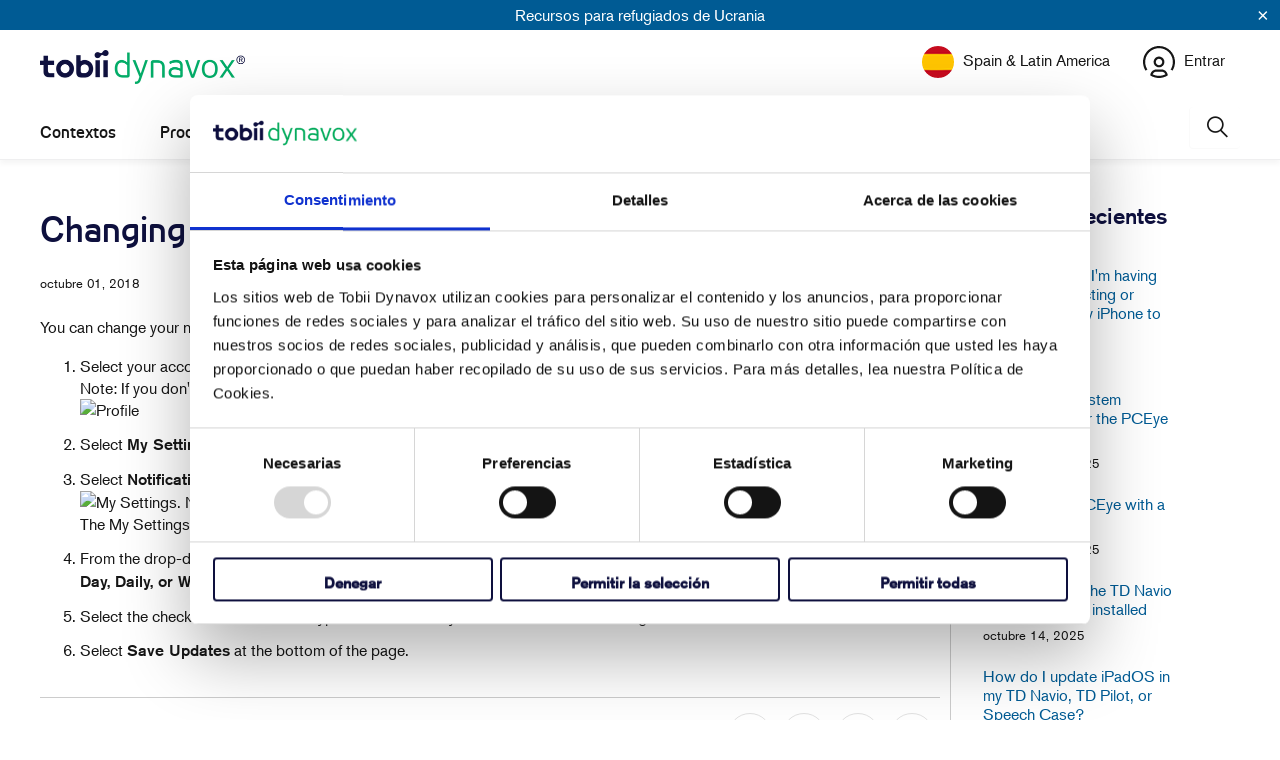

--- FILE ---
content_type: text/html; charset=utf-8
request_url: https://es.tobiidynavox.com/blogs/support-articles/changing-your-notification-settings
body_size: 36800
content:

















 <!DOCTYPE html>
<html class="no-js no-touch" lang="es"> <head> <meta http-equiv="Content-Security-Policy" content="script-src 'self' 'unsafe-inline' 'unsafe-eval' *.googleadservices.com *.pardot.com *.ads-twitter.com *.tobiidynavox.com *.weglot.com *.doubleclick.net *.salesforce.com *.salesforce-sites.com *.shopify.com *.cloudflare.com *.google.com *.gstatic.com *.cookiebot.com *.force.com *.googletagmanager.com *.salesforceliveagent.com *.sentry-cdn.com *.wistia.com *.getshogun.com *.shgcdn.com *.shgcdn2.com *.shgcdn3.com *.talentlms.com *.cloudfront.net siteimproveanalytics.com *.hotjar.com *.facebook.net *.licdn.com"> <meta charset="utf-8"> <meta http-equiv="cleartype" content="on"> <meta name="robots" content="index,follow"> <!-- Mobile Specific Metas test --> <meta name="HandheldFriendly" content="True"> <meta name="MobileOptimized" content="320"> <meta name="viewport" content="width=device-width,initial-scale=1"> <meta name="theme-color" content="#ffffff"> <title>
      Changing your notification settings - Tobii Dynavox ES</title> <meta name="description" content="You can change your notification settings to designate how often you want to receive status update emails. Select your account name at the top of the page. A drop-down menu will open.  Note: If you don&#39;t see your account name, return to the browser tab that shows your Boardmaker Online account.  Select My Settings on t"/> <!-- Preconnect Domains --> <link rel="preconnect" href="https://fonts.shopifycdn.com" /> <link rel="preconnect" href="https://cdn.shopify.com" /> <link rel="preconnect" href="https://v.shopify.com" /> <link rel="preconnect" href="https://cdn.shopifycloud.com" /> <link rel="preconnect" href="https://monorail-edge.shopifysvc.com"> <!-- fallback for browsers that don't support preconnect --> <link rel="dns-prefetch" href="https://fonts.shopifycdn.com" /> <link rel="dns-prefetch" href="https://cdn.shopify.com" /> <link rel="dns-prefetch" href="https://v.shopify.com" /> <link rel="dns-prefetch" href="https://cdn.shopifycloud.com" /> <link rel="dns-prefetch" href="https://monorail-edge.shopifysvc.com"> <!-- Preload Assets --> <link rel="preload" href="//es.tobiidynavox.com/cdn/shop/t/14/assets/fancybox.css?v=19278034316635137701704385045" as="style"> <link rel="preload" href="//es.tobiidynavox.com/cdn/shop/t/14/assets/styles.css?v=29605703367434363811763735261" as="style"> <link rel="preload" href="//es.tobiidynavox.com/cdn/shop/t/14/assets/jquery.min.js?v=158417595810649192771732630278" as="script"> <link rel="preload" href="//es.tobiidynavox.com/cdn/shop/t/14/assets/vendors.js?v=137195720565952264011704385045" as="script"> <link rel="preload" href="//es.tobiidynavox.com/cdn/shop/t/14/assets/sections.js?v=145322921237374547931751287440" as="script"> <link rel="preload" href="//es.tobiidynavox.com/cdn/shop/t/14/assets/utilities.js?v=149291019942323719121761222395" as="script"> <link rel="preload" href="//es.tobiidynavox.com/cdn/shop/t/14/assets/app.js?v=65386490352464356101761222393" as="script"> <meta name="norton-safeweb-site-verification" content="" /> <meta name="facebook-domain-verification" content="" /> <!-- Google Tag Manager --> <script >(function(w,d,s,l,i){w[l]=w[l]||[];w[l].push({'gtm.start':
    new Date().getTime(),event:'gtm.js'});var f=d.getElementsByTagName(s)[0],
    j=d.createElement(s),dl=l!='dataLayer'?'&l='+l:'';j.async=true;j.src=
    'https://www.googletagmanager.com/gtm.js?id='+i+dl;f.parentNode.insertBefore(j,f);
    })(window,document,'script','dataLayer','GTM-THT5Z29');</script> <!-- End Google Tag Manager --> <!-- Google Tag Manager --> <script >(function(w,d,s,l,i){w[l]=w[l]||[];w[l].push({'gtm.start':
    new Date().getTime(),event:'gtm.js'});var f=d.getElementsByTagName(s)[0],
    j=d.createElement(s),dl=l!='dataLayer'?'&l='+l:'';j.async=true;j.src=
    'https://www.googletagmanager.com/gtm.js?id='+i+dl;f.parentNode.insertBefore(j,f);
    })(window,document,'script','dataLayer','');</script> <!-- End Google Tag Manager --> <!-- Stylesheet for Fancybox library --> <link href="//es.tobiidynavox.com/cdn/shop/t/14/assets/fancybox.css?v=19278034316635137701704385045" rel="stylesheet" type="text/css" media="all" /> <!-- Stylesheets for Turbo --> <link href="//es.tobiidynavox.com/cdn/shop/t/14/assets/styles.css?v=29605703367434363811763735261" rel="stylesheet" type="text/css" media="all" /> <link rel="stylesheet" href="https://use.typekit.net/mtp7rxi.css" /> <script >
      window.lazySizesConfig = window.lazySizesConfig || {};

      lazySizesConfig.expand = 300;
      lazySizesConfig.loadHidden = false;

      /*! lazysizes - v5.2.2 - bgset plugin */
      !function(e,t){var a=function(){t(e.lazySizes),e.removeEventListener("lazyunveilread",a,!0)};t=t.bind(null,e,e.document),"object"==typeof module&&module.exports?t(require("lazysizes")):"function"==typeof define&&define.amd?define(["lazysizes"],t):e.lazySizes?a():e.addEventListener("lazyunveilread",a,!0)}(window,function(e,z,g){"use strict";var c,y,b,f,i,s,n,v,m;e.addEventListener&&(c=g.cfg,y=/\s+/g,b=/\s*\|\s+|\s+\|\s*/g,f=/^(.+?)(?:\s+\[\s*(.+?)\s*\])(?:\s+\[\s*(.+?)\s*\])?$/,i=/^\s*\(*\s*type\s*:\s*(.+?)\s*\)*\s*$/,s=/\(|\)|'/,n={contain:1,cover:1},v=function(e,t){var a;t&&((a=t.match(i))&&a[1]?e.setAttribute("type",a[1]):e.setAttribute("media",c.customMedia[t]||t))},m=function(e){var t,a,i,r;e.target._lazybgset&&(a=(t=e.target)._lazybgset,(i=t.currentSrc||t.src)&&((r=g.fire(a,"bgsetproxy",{src:i,useSrc:s.test(i)?JSON.stringify(i):i})).defaultPrevented||(a.style.backgroundImage="url("+r.detail.useSrc+")")),t._lazybgsetLoading&&(g.fire(a,"_lazyloaded",{},!1,!0),delete t._lazybgsetLoading))},addEventListener("lazybeforeunveil",function(e){var t,a,i,r,s,n,l,d,o,u;!e.defaultPrevented&&(t=e.target.getAttribute("data-bgset"))&&(o=e.target,(u=z.createElement("img")).alt="",u._lazybgsetLoading=!0,e.detail.firesLoad=!0,a=t,i=o,r=u,s=z.createElement("picture"),n=i.getAttribute(c.sizesAttr),l=i.getAttribute("data-ratio"),d=i.getAttribute("data-optimumx"),i._lazybgset&&i._lazybgset.parentNode==i&&i.removeChild(i._lazybgset),Object.defineProperty(r,"_lazybgset",{value:i,writable:!0}),Object.defineProperty(i,"_lazybgset",{value:s,writable:!0}),a=a.replace(y," ").split(b),s.style.display="none",r.className=c.lazyClass,1!=a.length||n||(n="auto"),a.forEach(function(e){var t,a=z.createElement("source");n&&"auto"!=n&&a.setAttribute("sizes",n),(t=e.match(f))?(a.setAttribute(c.srcsetAttr,t[1]),v(a,t[2]),v(a,t[3])):a.setAttribute(c.srcsetAttr,e),s.appendChild(a)}),n&&(r.setAttribute(c.sizesAttr,n),i.removeAttribute(c.sizesAttr),i.removeAttribute("sizes")),d&&r.setAttribute("data-optimumx",d),l&&r.setAttribute("data-ratio",l),s.appendChild(r),i.appendChild(s),setTimeout(function(){g.loader.unveil(u),g.rAF(function(){g.fire(u,"_lazyloaded",{},!0,!0),u.complete&&m({target:u})})}))}),z.addEventListener("load",m,!0),e.addEventListener("lazybeforesizes",function(e){var t,a,i,r;e.detail.instance==g&&e.target._lazybgset&&e.detail.dataAttr&&(t=e.target._lazybgset,i=t,r=(getComputedStyle(i)||{getPropertyValue:function(){}}).getPropertyValue("background-size"),!n[r]&&n[i.style.backgroundSize]&&(r=i.style.backgroundSize),n[a=r]&&(e.target._lazysizesParentFit=a,g.rAF(function(){e.target.setAttribute("data-parent-fit",a),e.target._lazysizesParentFit&&delete e.target._lazysizesParentFit})))},!0),z.documentElement.addEventListener("lazybeforesizes",function(e){var t,a;!e.defaultPrevented&&e.target._lazybgset&&e.detail.instance==g&&(e.detail.width=(t=e.target._lazybgset,a=g.gW(t,t.parentNode),(!t._lazysizesWidth||a>t._lazysizesWidth)&&(t._lazysizesWidth=a),t._lazysizesWidth))}))});

      /*! lazysizes - v5.2.2 */
      !function(e){var t=function(u,D,f){"use strict";var k,H;if(function(){var e;var t={lazyClass:"lazyload",loadedClass:"lazyloaded",loadingClass:"lazyloading",preloadClass:"lazypreload",errorClass:"lazyerror",autosizesClass:"lazyautosizes",srcAttr:"data-src",srcsetAttr:"data-srcset",sizesAttr:"data-sizes",minSize:40,customMedia:{},init:true,expFactor:1.5,hFac:.8,loadMode:2,loadHidden:true,ricTimeout:0,throttleDelay:125};H=u.lazySizesConfig||u.lazysizesConfig||{};for(e in t){if(!(e in H)){H[e]=t[e]}}}(),!D||!D.getElementsByClassName){return{init:function(){},cfg:H,noSupport:true}}var O=D.documentElement,a=u.HTMLPictureElement,P="addEventListener",$="getAttribute",q=u[P].bind(u),I=u.setTimeout,U=u.requestAnimationFrame||I,l=u.requestIdleCallback,j=/^picture$/i,r=["load","error","lazyincluded","_lazyloaded"],i={},G=Array.prototype.forEach,J=function(e,t){if(!i[t]){i[t]=new RegExp("(\\s|^)"+t+"(\\s|$)")}return i[t].test(e[$]("class")||"")&&i[t]},K=function(e,t){if(!J(e,t)){e.setAttribute("class",(e[$]("class")||"").trim()+" "+t)}},Q=function(e,t){var i;if(i=J(e,t)){e.setAttribute("class",(e[$]("class")||"").replace(i," "))}},V=function(t,i,e){var a=e?P:"removeEventListener";if(e){V(t,i)}r.forEach(function(e){t[a](e,i)})},X=function(e,t,i,a,r){var n=D.createEvent("Event");if(!i){i={}}i.instance=k;n.initEvent(t,!a,!r);n.detail=i;e.dispatchEvent(n);return n},Y=function(e,t){var i;if(!a&&(i=u.picturefill||H.pf)){if(t&&t.src&&!e[$]("srcset")){e.setAttribute("srcset",t.src)}i({reevaluate:true,elements:[e]})}else if(t&&t.src){e.src=t.src}},Z=function(e,t){return(getComputedStyle(e,null)||{})[t]},s=function(e,t,i){i=i||e.offsetWidth;while(i<H.minSize&&t&&!e._lazysizesWidth){i=t.offsetWidth;t=t.parentNode}return i},ee=function(){var i,a;var t=[];var r=[];var n=t;var s=function(){var e=n;n=t.length?r:t;i=true;a=false;while(e.length){e.shift()()}i=false};var e=function(e,t){if(i&&!t){e.apply(this,arguments)}else{n.push(e);if(!a){a=true;(D.hidden?I:U)(s)}}};e._lsFlush=s;return e}(),te=function(i,e){return e?function(){ee(i)}:function(){var e=this;var t=arguments;ee(function(){i.apply(e,t)})}},ie=function(e){var i;var a=0;var r=H.throttleDelay;var n=H.ricTimeout;var t=function(){i=false;a=f.now();e()};var s=l&&n>49?function(){l(t,{timeout:n});if(n!==H.ricTimeout){n=H.ricTimeout}}:te(function(){I(t)},true);return function(e){var t;if(e=e===true){n=33}if(i){return}i=true;t=r-(f.now()-a);if(t<0){t=0}if(e||t<9){s()}else{I(s,t)}}},ae=function(e){var t,i;var a=99;var r=function(){t=null;e()};var n=function(){var e=f.now()-i;if(e<a){I(n,a-e)}else{(l||r)(r)}};return function(){i=f.now();if(!t){t=I(n,a)}}},e=function(){var v,m,c,h,e;var y,z,g,p,C,b,A;var n=/^img$/i;var d=/^iframe$/i;var E="onscroll"in u&&!/(gle|ing)bot/.test(navigator.userAgent);var _=0;var w=0;var N=0;var M=-1;var x=function(e){N--;if(!e||N<0||!e.target){N=0}};var W=function(e){if(A==null){A=Z(D.body,"visibility")=="hidden"}return A||!(Z(e.parentNode,"visibility")=="hidden"&&Z(e,"visibility")=="hidden")};var S=function(e,t){var i;var a=e;var r=W(e);g-=t;b+=t;p-=t;C+=t;while(r&&(a=a.offsetParent)&&a!=D.body&&a!=O){r=(Z(a,"opacity")||1)>0;if(r&&Z(a,"overflow")!="visible"){i=a.getBoundingClientRect();r=C>i.left&&p<i.right&&b>i.top-1&&g<i.bottom+1}}return r};var t=function(){var e,t,i,a,r,n,s,l,o,u,f,c;var d=k.elements;if((h=H.loadMode)&&N<8&&(e=d.length)){t=0;M++;for(;t<e;t++){if(!d[t]||d[t]._lazyRace){continue}if(!E||k.prematureUnveil&&k.prematureUnveil(d[t])){R(d[t]);continue}if(!(l=d[t][$]("data-expand"))||!(n=l*1)){n=w}if(!u){u=!H.expand||H.expand<1?O.clientHeight>500&&O.clientWidth>500?500:370:H.expand;k._defEx=u;f=u*H.expFactor;c=H.hFac;A=null;if(w<f&&N<1&&M>2&&h>2&&!D.hidden){w=f;M=0}else if(h>1&&M>1&&N<6){w=u}else{w=_}}if(o!==n){y=innerWidth+n*c;z=innerHeight+n;s=n*-1;o=n}i=d[t].getBoundingClientRect();if((b=i.bottom)>=s&&(g=i.top)<=z&&(C=i.right)>=s*c&&(p=i.left)<=y&&(b||C||p||g)&&(H.loadHidden||W(d[t]))&&(m&&N<3&&!l&&(h<3||M<4)||S(d[t],n))){R(d[t]);r=true;if(N>9){break}}else if(!r&&m&&!a&&N<4&&M<4&&h>2&&(v[0]||H.preloadAfterLoad)&&(v[0]||!l&&(b||C||p||g||d[t][$](H.sizesAttr)!="auto"))){a=v[0]||d[t]}}if(a&&!r){R(a)}}};var i=ie(t);var B=function(e){var t=e.target;if(t._lazyCache){delete t._lazyCache;return}x(e);K(t,H.loadedClass);Q(t,H.loadingClass);V(t,L);X(t,"lazyloaded")};var a=te(B);var L=function(e){a({target:e.target})};var T=function(t,i){try{t.contentWindow.location.replace(i)}catch(e){t.src=i}};var F=function(e){var t;var i=e[$](H.srcsetAttr);if(t=H.customMedia[e[$]("data-media")||e[$]("media")]){e.setAttribute("media",t)}if(i){e.setAttribute("srcset",i)}};var s=te(function(t,e,i,a,r){var n,s,l,o,u,f;if(!(u=X(t,"lazybeforeunveil",e)).defaultPrevented){if(a){if(i){K(t,H.autosizesClass)}else{t.setAttribute("sizes",a)}}s=t[$](H.srcsetAttr);n=t[$](H.srcAttr);if(r){l=t.parentNode;o=l&&j.test(l.nodeName||"")}f=e.firesLoad||"src"in t&&(s||n||o);u={target:t};K(t,H.loadingClass);if(f){clearTimeout(c);c=I(x,2500);V(t,L,true)}if(o){G.call(l.getElementsByTagName("source"),F)}if(s){t.setAttribute("srcset",s)}else if(n&&!o){if(d.test(t.nodeName)){T(t,n)}else{t.src=n}}if(r&&(s||o)){Y(t,{src:n})}}if(t._lazyRace){delete t._lazyRace}Q(t,H.lazyClass);ee(function(){var e=t.complete&&t.naturalWidth>1;if(!f||e){if(e){K(t,"ls-is-cached")}B(u);t._lazyCache=true;I(function(){if("_lazyCache"in t){delete t._lazyCache}},9)}if(t.loading=="lazy"){N--}},true)});var R=function(e){if(e._lazyRace){return}var t;var i=n.test(e.nodeName);var a=i&&(e[$](H.sizesAttr)||e[$]("sizes"));var r=a=="auto";if((r||!m)&&i&&(e[$]("src")||e.srcset)&&!e.complete&&!J(e,H.errorClass)&&J(e,H.lazyClass)){return}t=X(e,"lazyunveilread").detail;if(r){re.updateElem(e,true,e.offsetWidth)}e._lazyRace=true;N++;s(e,t,r,a,i)};var r=ae(function(){H.loadMode=3;i()});var l=function(){if(H.loadMode==3){H.loadMode=2}r()};var o=function(){if(m){return}if(f.now()-e<999){I(o,999);return}m=true;H.loadMode=3;i();q("scroll",l,true)};return{_:function(){e=f.now();k.elements=D.getElementsByClassName(H.lazyClass);v=D.getElementsByClassName(H.lazyClass+" "+H.preloadClass);q("scroll",i,true);q("resize",i,true);q("pageshow",function(e){if(e.persisted){var t=D.querySelectorAll("."+H.loadingClass);if(t.length&&t.forEach){U(function(){t.forEach(function(e){if(e.complete){R(e)}})})}}});if(u.MutationObserver){new MutationObserver(i).observe(O,{childList:true,subtree:true,attributes:true})}else{O[P]("DOMNodeInserted",i,true);O[P]("DOMAttrModified",i,true);setInterval(i,999)}q("hashchange",i,true);["focus","mouseover","click","load","transitionend","animationend"].forEach(function(e){D[P](e,i,true)});if(/d$|^c/.test(D.readyState)){o()}else{q("load",o);D[P]("DOMContentLoaded",i);I(o,2e4)}if(k.elements.length){t();ee._lsFlush()}else{i()}},checkElems:i,unveil:R,_aLSL:l}}(),re=function(){var i;var n=te(function(e,t,i,a){var r,n,s;e._lazysizesWidth=a;a+="px";e.setAttribute("sizes",a);if(j.test(t.nodeName||"")){r=t.getElementsByTagName("source");for(n=0,s=r.length;n<s;n++){r[n].setAttribute("sizes",a)}}if(!i.detail.dataAttr){Y(e,i.detail)}});var a=function(e,t,i){var a;var r=e.parentNode;if(r){i=s(e,r,i);a=X(e,"lazybeforesizes",{width:i,dataAttr:!!t});if(!a.defaultPrevented){i=a.detail.width;if(i&&i!==e._lazysizesWidth){n(e,r,a,i)}}}};var e=function(){var e;var t=i.length;if(t){e=0;for(;e<t;e++){a(i[e])}}};var t=ae(e);return{_:function(){i=D.getElementsByClassName(H.autosizesClass);q("resize",t)},checkElems:t,updateElem:a}}(),t=function(){if(!t.i&&D.getElementsByClassName){t.i=true;re._();e._()}};return I(function(){H.init&&t()}),k={cfg:H,autoSizer:re,loader:e,init:t,uP:Y,aC:K,rC:Q,hC:J,fire:X,gW:s,rAF:ee}}(e,e.document,Date);e.lazySizes=t,"object"==typeof module&&module.exports&&(module.exports=t)}("undefined"!=typeof window?window:{});</script> <!-- Icons --> <link rel="shortcut icon" type="image/x-icon" href="//es.tobiidynavox.com/cdn/shop/files/tobii-dynavox-favicon_180x180.png?v=1741764716"> <link rel="apple-touch-icon" href="//es.tobiidynavox.com/cdn/shop/files/tobii-dynavox-favicon_180x180.png?v=1741764716"/> <link rel="apple-touch-icon" sizes="57x57" href="//es.tobiidynavox.com/cdn/shop/files/tobii-dynavox-favicon_57x57.png?v=1741764716"/> <link rel="apple-touch-icon" sizes="60x60" href="//es.tobiidynavox.com/cdn/shop/files/tobii-dynavox-favicon_60x60.png?v=1741764716"/> <link rel="apple-touch-icon" sizes="72x72" href="//es.tobiidynavox.com/cdn/shop/files/tobii-dynavox-favicon_72x72.png?v=1741764716"/> <link rel="apple-touch-icon" sizes="76x76" href="//es.tobiidynavox.com/cdn/shop/files/tobii-dynavox-favicon_76x76.png?v=1741764716"/> <link rel="apple-touch-icon" sizes="114x114" href="//es.tobiidynavox.com/cdn/shop/files/tobii-dynavox-favicon_114x114.png?v=1741764716"/> <link rel="apple-touch-icon" sizes="180x180" href="//es.tobiidynavox.com/cdn/shop/files/tobii-dynavox-favicon_180x180.png?v=1741764716"/> <link rel="apple-touch-icon" sizes="228x228" href="//es.tobiidynavox.com/cdn/shop/files/tobii-dynavox-favicon_228x228.png?v=1741764716"/> <link rel="canonical" href="https://es.tobiidynavox.com/blogs/support-articles/changing-your-notification-settings"/> <script src="//es.tobiidynavox.com/cdn/shop/t/14/assets/jquery.min.js?v=158417595810649192771732630278" ></script> <script >
      window.Theme = window.Theme || {};
      window.Theme.version = '7.0.0';
      window.Theme.name = 'Turbo';</script>
    


    
<template id="price-ui"><span class="price " data-price></span><span class="compare-at-price" data-compare-at-price></span><span class="unit-pricing" data-unit-pricing></span></template> <template id="price-ui-badge"><div class="price-ui-badge__sticker"> <span class="price-ui-badge__sticker-text" data-badge></span></div></template> <template id="price-ui__price"><span class="money" data-price></span></template> <template id="price-ui__price-range">Translation missing: es.product.price.range_html</template> <template id="price-ui__unit-pricing">Translation missing: es.product.price.unit_pricing_html</template> <template id="price-ui-badge__percent-savings-range">Translation missing: es.product.badge.sale_percentage_range_html</template> <template id="price-ui-badge__percent-savings">Translation missing: es.product.badge.sale_percentage_single_html</template> <template id="price-ui-badge__price-savings-range">Translation missing: es.product.badge.sale_money_range_html</template> <template id="price-ui-badge__price-savings">Translation missing: es.product.badge.sale_money_single_html</template> <template id="price-ui-badge__on-sale">Translation missing: es.product.badge.sale</template> <template id="price-ui-badge__sold-out">Translation missing: es.product.badge.sold_out</template> <template id="price-ui-badge__in-stock">Translation missing: es.product.badge.in_stock</template> <script >
      
window.Shopify = window.Shopify || {};window.Shopify.theme_settings = {};
window.Currency = window.Currency || {};window.Shopify.routes = {};window.Shopify.theme_settings.display_tos_checkbox = false;window.Shopify.theme_settings.go_to_checkout = true;window.Shopify.theme_settings.cart_action = "ajax";window.Shopify.theme_settings.cart_shipping_calculator = false;window.Shopify.theme_settings.collection_swatches = false;window.Shopify.theme_settings.collection_secondary_image = false;


window.Currency.show_multiple_currencies = false;
window.Currency.shop_currency = "USD";
window.Currency.default_currency = "USD";
window.Currency.display_format = "money_format";
window.Currency.money_format = "${{amount}}";
window.Currency.money_format_no_currency = "${{amount}}";
window.Currency.money_format_currency = "${{amount}} USD";
window.Currency.native_multi_currency = false;
window.Currency.iso_code = "USD";
window.Currency.symbol = "$";window.Shopify.theme_settings.display_inventory_left = false;window.Shopify.theme_settings.inventory_threshold = 10;window.Shopify.theme_settings.limit_quantity = false;window.Shopify.theme_settings.menu_position = "inline";window.Shopify.theme_settings.newsletter_popup = false;window.Shopify.theme_settings.newsletter_popup_days = "7";window.Shopify.theme_settings.newsletter_popup_mobile = false;window.Shopify.theme_settings.newsletter_popup_seconds = 0;window.Shopify.theme_settings.pagination_type = "basic_pagination";window.Shopify.theme_settings.search_pagination_type = "basic_pagination";window.Shopify.theme_settings.enable_shopify_review_comments = false;window.Shopify.theme_settings.enable_shopify_collection_badges = false;window.Shopify.theme_settings.quick_shop_thumbnail_position = "bottom-thumbnails";window.Shopify.theme_settings.product_form_style = "swatches";window.Shopify.theme_settings.sale_banner_enabled = false;window.Shopify.theme_settings.display_savings = false;window.Shopify.theme_settings.display_sold_out_price = false;window.Shopify.theme_settings.sold_out_text = "Sold Out";window.Shopify.theme_settings.free_text = "Price TBD";window.Shopify.theme_settings.video_looping = null;window.Shopify.theme_settings.quick_shop_style = "popup";window.Shopify.theme_settings.hover_enabled = false;window.Shopify.routes.cart_url = "/cart";window.Shopify.routes.root_url = "/";window.Shopify.routes.search_url = "/search";window.Shopify.theme_settings.image_loading_style = "none";window.Shopify.theme_settings.search_option = "everything";window.Shopify.theme_settings.search_items_to_display = 5;window.Shopify.theme_settings.enable_autocomplete = false;window.Shopify.theme_settings.enable_autocomplete_previous = false;window.Shopify.theme_settings.gse_enable = true;window.Shopify.theme_settings.gse_enable_autocomplete = true;window.Shopify.theme_settings.page_dots_enabled = false;window.Shopify.theme_settings.slideshow_arrow_size = "light";window.Shopify.theme_settings.quick_shop_enabled = false;window.Shopify.translation =window.Shopify.translation || {};window.Shopify.translation.agree_to_terms_warning = "Usted debe estar de acuerdo con los términos y condiciones de pago y envío.";window.Shopify.translation.one_item_left = "artículo queda";window.Shopify.translation.items_left_text = "artículos quedan";window.Shopify.translation.cart_savings_text = "Ahorras";window.Shopify.translation.cart_discount_text = "Translation missing: es.cart.general.discount";window.Shopify.translation.cart_subtotal_text = "Subtotal";window.Shopify.translation.cart_remove_text = "Eliminar";window.Shopify.translation.cart_free_text = "Translation missing: es.cart.general.free";window.Shopify.translation.newsletter_success_text = "¡Gracias por unirte a nuestra lista de correo!";window.Shopify.translation.notify_email = "Introduce tu dirección de correo electrónico...";window.Shopify.translation.notify_email_value = "Translation missing: es.contact.fields.email";window.Shopify.translation.notify_email_send = "Enviar";window.Shopify.translation.notify_message_first = "Translation missing: es.products.notify_form.message_content_first";window.Shopify.translation.notify_message_last = "Translation missing: es.products.notify_form.message_content_last";window.Shopify.translation.notify_success_text = "¡Gracias! ¡Te avisaremos cuando el producto esté disponible!";window.Shopify.translation.add_to_cart = "Añadir a la cesta";window.Shopify.translation.coming_soon_text = "Próximamente";window.Shopify.translation.sold_out_text = "Vendido";window.Shopify.translation.sale_text = "Rebajado";window.Shopify.translation.savings_text = "Ahorras";window.Shopify.translation.from_text = "de";window.Shopify.translation.new_text = "Nuevo";window.Shopify.translation.pre_order_text = "Hacer un pedido";window.Shopify.translation.unavailable_text = "No disponible";window.Shopify.translation.all_results = "Ver todos los resultados";window.Shopify.translation.no_results = "No se encontraron resultados.";window.Shopify.media_queries =window.Shopify.media_queries || {};window.Shopify.media_queries.small = window.matchMedia( "(max-width: 480px)" );window.Shopify.media_queries.medium = window.matchMedia( "(max-width: 798px)" );window.Shopify.media_queries.large = window.matchMedia( "(min-width: 799px)" );window.Shopify.media_queries.larger = window.matchMedia( "(min-width: 960px)" );window.Shopify.media_queries.xlarge = window.matchMedia( "(min-width: 1200px)" );window.Shopify.media_queries.ie10 = window.matchMedia( "all and (-ms-high-contrast: none), (-ms-high-contrast: active)" );window.Shopify.media_queries.tablet = window.matchMedia( "only screen and (min-width: 799px) and (max-width: 1024px)" );</script> <script src="//es.tobiidynavox.com/cdn/shop/t/14/assets/vendors.js?v=137195720565952264011704385045" defer ></script> <script src="//es.tobiidynavox.com/cdn/shop/t/14/assets/sections.js?v=145322921237374547931751287440" defer ></script> <script src="//es.tobiidynavox.com/cdn/shop/t/14/assets/utilities.js?v=149291019942323719121761222395" defer ></script> <script src="//es.tobiidynavox.com/cdn/shop/t/14/assets/app.js?v=65386490352464356101761222393" defer ></script> <script src="//es.tobiidynavox.com/cdn/shop/t/14/assets/instantclick.min.js?v=41535832579818341021704385045" data-no-instant defer ></script> <script data-no-instant>
        window.addEventListener('DOMContentLoaded', function() {

          function inIframe() {
            try {
              return window.self !== window.top;
            } catch (e) {
              return true;
            }
          }

          if (!inIframe()){
            InstantClick.on('change', function() {

              $('head script[src*="shopify"]').each(function() {
                var script = document.createElement('script');
                script.type = 'text/javascript';
                script.src = $(this).attr('src');

                $('body').append(script);
              });

              $('body').removeClass('fancybox-active');
              $.fancybox.destroy();

              InstantClick.init();

            });
          }
        });</script> <script></script> <script>window.performance && window.performance.mark && window.performance.mark('shopify.content_for_header.start');</script><meta id="shopify-digital-wallet" name="shopify-digital-wallet" content="/57934708908/digital_wallets/dialog">
<meta name="shopify-checkout-api-token" content="812ceb5c1d31af0e8e69f1ac8d6a4720">
<meta id="in-context-paypal-metadata" data-shop-id="57934708908" data-venmo-supported="true" data-environment="production" data-locale="es_ES" data-paypal-v4="true" data-currency="USD">
<link rel="alternate" type="application/atom+xml" title="Feed" href="/blogs/support-articles.atom" />
<script async="async" src="/checkouts/internal/preloads.js?locale=es-ES"></script>
<script id="shopify-features" type="application/json">{"accessToken":"812ceb5c1d31af0e8e69f1ac8d6a4720","betas":["rich-media-storefront-analytics"],"domain":"es.tobiidynavox.com","predictiveSearch":true,"shopId":57934708908,"locale":"es"}</script>
<script>var Shopify = Shopify || {};
Shopify.shop = "tobiidynavox-es.myshopify.com";
Shopify.locale = "es";
Shopify.currency = {"active":"USD","rate":"1.0"};
Shopify.country = "ES";
Shopify.theme = {"name":"Live","id":134235422892,"schema_name":"Turbo","schema_version":"7.0.0","theme_store_id":null,"role":"main"};
Shopify.theme.handle = "null";
Shopify.theme.style = {"id":null,"handle":null};
Shopify.cdnHost = "es.tobiidynavox.com/cdn";
Shopify.routes = Shopify.routes || {};
Shopify.routes.root = "/";</script>
<script type="module">!function(o){(o.Shopify=o.Shopify||{}).modules=!0}(window);</script>
<script>!function(o){function n(){var o=[];function n(){o.push(Array.prototype.slice.apply(arguments))}return n.q=o,n}var t=o.Shopify=o.Shopify||{};t.loadFeatures=n(),t.autoloadFeatures=n()}(window);</script>
<script id="shop-js-analytics" type="application/json">{"pageType":"article"}</script>
<script defer="defer" async type="module" src="//es.tobiidynavox.com/cdn/shopifycloud/shop-js/modules/v2/client.init-shop-cart-sync_2Gr3Q33f.es.esm.js"></script>
<script defer="defer" async type="module" src="//es.tobiidynavox.com/cdn/shopifycloud/shop-js/modules/v2/chunk.common_noJfOIa7.esm.js"></script>
<script defer="defer" async type="module" src="//es.tobiidynavox.com/cdn/shopifycloud/shop-js/modules/v2/chunk.modal_Deo2FJQo.esm.js"></script>
<script type="module">
  await import("//es.tobiidynavox.com/cdn/shopifycloud/shop-js/modules/v2/client.init-shop-cart-sync_2Gr3Q33f.es.esm.js");
await import("//es.tobiidynavox.com/cdn/shopifycloud/shop-js/modules/v2/chunk.common_noJfOIa7.esm.js");
await import("//es.tobiidynavox.com/cdn/shopifycloud/shop-js/modules/v2/chunk.modal_Deo2FJQo.esm.js");

  window.Shopify.SignInWithShop?.initShopCartSync?.({"fedCMEnabled":true,"windoidEnabled":true});

</script>
<script>(function() {
  var isLoaded = false;
  function asyncLoad() {
    if (isLoaded) return;
    isLoaded = true;
    var urls = ["https:\/\/na.shgcdn3.com\/collector.js?shop=tobiidynavox-es.myshopify.com"];
    for (var i = 0; i <urls.length; i++) {
      var s = document.createElement('script');
      s.type = 'text/javascript';
      s.async = true;
      s.src = urls[i];
      var x = document.getElementsByTagName('script')[0];
      x.parentNode.insertBefore(s, x);
    }
  };
  if(window.attachEvent) {
    window.attachEvent('onload', asyncLoad);
  } else {
    window.addEventListener('load', asyncLoad, false);
  }
})();</script>
<script id="__st">var __st={"a":57934708908,"offset":-18000,"reqid":"197b9635-4a01-48cf-8b64-9517e1c2872e-1769489321","pageurl":"es.tobiidynavox.com\/blogs\/support-articles\/changing-your-notification-settings","s":"articles-556777373868","u":"cb1ba40c2e07","p":"article","rtyp":"article","rid":556777373868};</script>
<script>window.ShopifyPaypalV4VisibilityTracking = true;</script>
<script id="captcha-bootstrap">!function(){'use strict';const t='contact',e='account',n='new_comment',o=[[t,t],['blogs',n],['comments',n],[t,'customer']],c=[[e,'customer_login'],[e,'guest_login'],[e,'recover_customer_password'],[e,'create_customer']],r=t=>t.map((([t,e])=>`form[action*='/${t}']:not([data-nocaptcha='true']) input[name='form_type'][value='${e}']`)).join(','),a=t=>()=>t?[...document.querySelectorAll(t)].map((t=>t.form)):[];function s(){const t=[...o],e=r(t);return a(e)}const i='password',u='form_key',d=['recaptcha-v3-token','g-recaptcha-response','h-captcha-response',i],f=()=>{try{return window.sessionStorage}catch{return}},m='__shopify_v',_=t=>t.elements[u];function p(t,e,n=!1){try{const o=window.sessionStorage,c=JSON.parse(o.getItem(e)),{data:r}=function(t){const{data:e,action:n}=t;return t[m]||n?{data:e,action:n}:{data:t,action:n}}(c);for(const[e,n]of Object.entries(r))t.elements[e]&&(t.elements[e].value=n);n&&o.removeItem(e)}catch(o){console.error('form repopulation failed',{error:o})}}const l='form_type',E='cptcha';function T(t){t.dataset[E]=!0}const w=window,h=w.document,L='Shopify',v='ce_forms',y='captcha';let A=!1;((t,e)=>{const n=(g='f06e6c50-85a8-45c8-87d0-21a2b65856fe',I='https://cdn.shopify.com/shopifycloud/storefront-forms-hcaptcha/ce_storefront_forms_captcha_hcaptcha.v1.5.2.iife.js',D={infoText:'Protegido por hCaptcha',privacyText:'Privacidad',termsText:'Términos'},(t,e,n)=>{const o=w[L][v],c=o.bindForm;if(c)return c(t,g,e,D).then(n);var r;o.q.push([[t,g,e,D],n]),r=I,A||(h.body.append(Object.assign(h.createElement('script'),{id:'captcha-provider',async:!0,src:r})),A=!0)});var g,I,D;w[L]=w[L]||{},w[L][v]=w[L][v]||{},w[L][v].q=[],w[L][y]=w[L][y]||{},w[L][y].protect=function(t,e){n(t,void 0,e),T(t)},Object.freeze(w[L][y]),function(t,e,n,w,h,L){const[v,y,A,g]=function(t,e,n){const i=e?o:[],u=t?c:[],d=[...i,...u],f=r(d),m=r(i),_=r(d.filter((([t,e])=>n.includes(e))));return[a(f),a(m),a(_),s()]}(w,h,L),I=t=>{const e=t.target;return e instanceof HTMLFormElement?e:e&&e.form},D=t=>v().includes(t);t.addEventListener('submit',(t=>{const e=I(t);if(!e)return;const n=D(e)&&!e.dataset.hcaptchaBound&&!e.dataset.recaptchaBound,o=_(e),c=g().includes(e)&&(!o||!o.value);(n||c)&&t.preventDefault(),c&&!n&&(function(t){try{if(!f())return;!function(t){const e=f();if(!e)return;const n=_(t);if(!n)return;const o=n.value;o&&e.removeItem(o)}(t);const e=Array.from(Array(32),(()=>Math.random().toString(36)[2])).join('');!function(t,e){_(t)||t.append(Object.assign(document.createElement('input'),{type:'hidden',name:u})),t.elements[u].value=e}(t,e),function(t,e){const n=f();if(!n)return;const o=[...t.querySelectorAll(`input[type='${i}']`)].map((({name:t})=>t)),c=[...d,...o],r={};for(const[a,s]of new FormData(t).entries())c.includes(a)||(r[a]=s);n.setItem(e,JSON.stringify({[m]:1,action:t.action,data:r}))}(t,e)}catch(e){console.error('failed to persist form',e)}}(e),e.submit())}));const S=(t,e)=>{t&&!t.dataset[E]&&(n(t,e.some((e=>e===t))),T(t))};for(const o of['focusin','change'])t.addEventListener(o,(t=>{const e=I(t);D(e)&&S(e,y())}));const B=e.get('form_key'),M=e.get(l),P=B&&M;t.addEventListener('DOMContentLoaded',(()=>{const t=y();if(P)for(const e of t)e.elements[l].value===M&&p(e,B);[...new Set([...A(),...v().filter((t=>'true'===t.dataset.shopifyCaptcha))])].forEach((e=>S(e,t)))}))}(h,new URLSearchParams(w.location.search),n,t,e,['guest_login'])})(!0,!0)}();</script>
<script integrity="sha256-4kQ18oKyAcykRKYeNunJcIwy7WH5gtpwJnB7kiuLZ1E=" data-source-attribution="shopify.loadfeatures" defer="defer" src="//es.tobiidynavox.com/cdn/shopifycloud/storefront/assets/storefront/load_feature-a0a9edcb.js" crossorigin="anonymous"></script>
<script data-source-attribution="shopify.dynamic_checkout.dynamic.init">var Shopify=Shopify||{};Shopify.PaymentButton=Shopify.PaymentButton||{isStorefrontPortableWallets:!0,init:function(){window.Shopify.PaymentButton.init=function(){};var t=document.createElement("script");t.src="https://es.tobiidynavox.com/cdn/shopifycloud/portable-wallets/latest/portable-wallets.es.js",t.type="module",document.head.appendChild(t)}};
</script>
<script data-source-attribution="shopify.dynamic_checkout.buyer_consent">
  function portableWalletsHideBuyerConsent(e){var t=document.getElementById("shopify-buyer-consent"),n=document.getElementById("shopify-subscription-policy-button");t&&n&&(t.classList.add("hidden"),t.setAttribute("aria-hidden","true"),n.removeEventListener("click",e))}function portableWalletsShowBuyerConsent(e){var t=document.getElementById("shopify-buyer-consent"),n=document.getElementById("shopify-subscription-policy-button");t&&n&&(t.classList.remove("hidden"),t.removeAttribute("aria-hidden"),n.addEventListener("click",e))}window.Shopify?.PaymentButton&&(window.Shopify.PaymentButton.hideBuyerConsent=portableWalletsHideBuyerConsent,window.Shopify.PaymentButton.showBuyerConsent=portableWalletsShowBuyerConsent);
</script>
<script data-source-attribution="shopify.dynamic_checkout.cart.bootstrap">document.addEventListener("DOMContentLoaded",(function(){function t(){return document.querySelector("shopify-accelerated-checkout-cart, shopify-accelerated-checkout")}if(t())Shopify.PaymentButton.init();else{new MutationObserver((function(e,n){t()&&(Shopify.PaymentButton.init(),n.disconnect())})).observe(document.body,{childList:!0,subtree:!0})}}));
</script>
<link id="shopify-accelerated-checkout-styles" rel="stylesheet" media="screen" href="https://es.tobiidynavox.com/cdn/shopifycloud/portable-wallets/latest/accelerated-checkout-backwards-compat.css" crossorigin="anonymous">
<style id="shopify-accelerated-checkout-cart">
        #shopify-buyer-consent {
  margin-top: 1em;
  display: inline-block;
  width: 100%;
}

#shopify-buyer-consent.hidden {
  display: none;
}

#shopify-subscription-policy-button {
  background: none;
  border: none;
  padding: 0;
  text-decoration: underline;
  font-size: inherit;
  cursor: pointer;
}

#shopify-subscription-policy-button::before {
  box-shadow: none;
}

      </style>

<script>window.performance && window.performance.mark && window.performance.mark('shopify.content_for_header.end');</script> <script type="text/javascript">
    
      window.__shgMoneyFormat = window.__shgMoneyFormat || {"USD":{"currency":"USD","currency_symbol":"$","currency_symbol_location":"left","decimal_places":2,"decimal_separator":".","thousands_separator":","}};
    
    window.__shgCurrentCurrencyCode = window.__shgCurrentCurrencyCode || {
      currency: "USD",
      currency_symbol: "$",
      decimal_separator: ".",
      thousands_separator: ",",
      decimal_places: 2,
      currency_symbol_location: "left"
    };</script> <script>
function feedback() {
  const p = window.Shopify.customerPrivacy;
  console.log(`Tracking ${p.userCanBeTracked() ? "en" : "dis"}abled`);
}
window.Shopify.loadFeatures(
  [
    {
      name: "consent-tracking-api",
      version: "0.1",
    },
  ],
  function (error) {
    if (error) throw error;
    if ("Cookiebot" in window)
      if (Cookiebot.consented || Cookiebot.declined) {
        window.Shopify.customerPrivacy.setTrackingConsent(!Cookiebot.declined, feedback);
        return;
      }
    window.Shopify.customerPrivacy.setTrackingConsent(false, feedback);
  }
);
window.addEventListener("CookiebotOnConsentReady", function () {
  if (window.Shopify.customerPrivacy)
    window.Shopify.customerPrivacy.setTrackingConsent(!Cookiebot.declined, feedback);
});
</script>

    

<meta name="author" content="Tobii Dynavox ES">
<meta property="og:url" content="https://es.tobiidynavox.com/blogs/support-articles/changing-your-notification-settings">
<meta property="og:site_name" content="Tobii Dynavox ES"> <meta property="og:type" content="article"> <meta property="og:title" content="Changing your notification settings"> <meta property="og:image" content="https://tobiidynavox.my.salesforce-sites.com/publicweb/servlet/rtaImage?eid=ka12X000000cTWB&amp;feoid=00Nw0000006l3S0&amp;refid=0EM2X000000eej9"> <meta property="og:image:secure_url" content="https://tobiidynavox.my.salesforce-sites.com/publicweb/servlet/rtaImage?eid=ka12X000000cTWB&amp;feoid=00Nw0000006l3S0&amp;refid=0EM2X000000eej9"> <meta property="og:description" content="You can change your notification settings to designate how often you want to receive status update emails. Select your account name at the top of the page. A drop-down menu will open.  Note: If you don&#39;t see your account name, return to the browser tab that shows your Boardmaker Online account.  Select My Settings on t"> <meta name="twitter:card" content="summary"> <meta name="twitter:title" content="Changing your notification settings"> <meta name="twitter:description" content="You can change your notification settings to designate how often you want to receive status update emails.

Select your account name at the top of the page. A drop-down menu will open. 	Note: If you don&#39;t see your account name, return to the browser tab that shows your Boardmaker Online account. 	

Select My Settings on the drop-down menu. The My Settings page will open
Select Notifications. 	 	The My Settings - Notifications page will open.
From the drop-down menu, select how often you want to receive status update emails (None, Throughout the Day, Daily, or Weekly). 
Select the check boxes next to the types of information you are interested in receiving.
Select Save Updates at the bottom of the page.
"> <meta property="twitter:image" content="//tobiidynavox.my.salesforce-sites.com/publicweb/servlet/rtaImage?eid=ka12X000000cTWB&amp;feoid=00Nw0000006l3S0&amp;refid=0EM2X000000eej9">
      
    
  


    
    

  

<script type="text/javascript">
  
    window.SHG_CUSTOMER = null;
  
</script> <meta name="google-site-verification" content="HoSRJ7IkgK7yDyfYdHM4kiqPCuhSo-P0k1GPepyj-Ic" />
<link href="https://monorail-edge.shopifysvc.com" rel="dns-prefetch">
<script>(function(){if ("sendBeacon" in navigator && "performance" in window) {try {var session_token_from_headers = performance.getEntriesByType('navigation')[0].serverTiming.find(x => x.name == '_s').description;} catch {var session_token_from_headers = undefined;}var session_cookie_matches = document.cookie.match(/_shopify_s=([^;]*)/);var session_token_from_cookie = session_cookie_matches && session_cookie_matches.length === 2 ? session_cookie_matches[1] : "";var session_token = session_token_from_headers || session_token_from_cookie || "";function handle_abandonment_event(e) {var entries = performance.getEntries().filter(function(entry) {return /monorail-edge.shopifysvc.com/.test(entry.name);});if (!window.abandonment_tracked && entries.length === 0) {window.abandonment_tracked = true;var currentMs = Date.now();var navigation_start = performance.timing.navigationStart;var payload = {shop_id: 57934708908,url: window.location.href,navigation_start,duration: currentMs - navigation_start,session_token,page_type: "article"};window.navigator.sendBeacon("https://monorail-edge.shopifysvc.com/v1/produce", JSON.stringify({schema_id: "online_store_buyer_site_abandonment/1.1",payload: payload,metadata: {event_created_at_ms: currentMs,event_sent_at_ms: currentMs}}));}}window.addEventListener('pagehide', handle_abandonment_event);}}());</script>
<script id="web-pixels-manager-setup">(function e(e,d,r,n,o){if(void 0===o&&(o={}),!Boolean(null===(a=null===(i=window.Shopify)||void 0===i?void 0:i.analytics)||void 0===a?void 0:a.replayQueue)){var i,a;window.Shopify=window.Shopify||{};var t=window.Shopify;t.analytics=t.analytics||{};var s=t.analytics;s.replayQueue=[],s.publish=function(e,d,r){return s.replayQueue.push([e,d,r]),!0};try{self.performance.mark("wpm:start")}catch(e){}var l=function(){var e={modern:/Edge?\/(1{2}[4-9]|1[2-9]\d|[2-9]\d{2}|\d{4,})\.\d+(\.\d+|)|Firefox\/(1{2}[4-9]|1[2-9]\d|[2-9]\d{2}|\d{4,})\.\d+(\.\d+|)|Chrom(ium|e)\/(9{2}|\d{3,})\.\d+(\.\d+|)|(Maci|X1{2}).+ Version\/(15\.\d+|(1[6-9]|[2-9]\d|\d{3,})\.\d+)([,.]\d+|)( \(\w+\)|)( Mobile\/\w+|) Safari\/|Chrome.+OPR\/(9{2}|\d{3,})\.\d+\.\d+|(CPU[ +]OS|iPhone[ +]OS|CPU[ +]iPhone|CPU IPhone OS|CPU iPad OS)[ +]+(15[._]\d+|(1[6-9]|[2-9]\d|\d{3,})[._]\d+)([._]\d+|)|Android:?[ /-](13[3-9]|1[4-9]\d|[2-9]\d{2}|\d{4,})(\.\d+|)(\.\d+|)|Android.+Firefox\/(13[5-9]|1[4-9]\d|[2-9]\d{2}|\d{4,})\.\d+(\.\d+|)|Android.+Chrom(ium|e)\/(13[3-9]|1[4-9]\d|[2-9]\d{2}|\d{4,})\.\d+(\.\d+|)|SamsungBrowser\/([2-9]\d|\d{3,})\.\d+/,legacy:/Edge?\/(1[6-9]|[2-9]\d|\d{3,})\.\d+(\.\d+|)|Firefox\/(5[4-9]|[6-9]\d|\d{3,})\.\d+(\.\d+|)|Chrom(ium|e)\/(5[1-9]|[6-9]\d|\d{3,})\.\d+(\.\d+|)([\d.]+$|.*Safari\/(?![\d.]+ Edge\/[\d.]+$))|(Maci|X1{2}).+ Version\/(10\.\d+|(1[1-9]|[2-9]\d|\d{3,})\.\d+)([,.]\d+|)( \(\w+\)|)( Mobile\/\w+|) Safari\/|Chrome.+OPR\/(3[89]|[4-9]\d|\d{3,})\.\d+\.\d+|(CPU[ +]OS|iPhone[ +]OS|CPU[ +]iPhone|CPU IPhone OS|CPU iPad OS)[ +]+(10[._]\d+|(1[1-9]|[2-9]\d|\d{3,})[._]\d+)([._]\d+|)|Android:?[ /-](13[3-9]|1[4-9]\d|[2-9]\d{2}|\d{4,})(\.\d+|)(\.\d+|)|Mobile Safari.+OPR\/([89]\d|\d{3,})\.\d+\.\d+|Android.+Firefox\/(13[5-9]|1[4-9]\d|[2-9]\d{2}|\d{4,})\.\d+(\.\d+|)|Android.+Chrom(ium|e)\/(13[3-9]|1[4-9]\d|[2-9]\d{2}|\d{4,})\.\d+(\.\d+|)|Android.+(UC? ?Browser|UCWEB|U3)[ /]?(15\.([5-9]|\d{2,})|(1[6-9]|[2-9]\d|\d{3,})\.\d+)\.\d+|SamsungBrowser\/(5\.\d+|([6-9]|\d{2,})\.\d+)|Android.+MQ{2}Browser\/(14(\.(9|\d{2,})|)|(1[5-9]|[2-9]\d|\d{3,})(\.\d+|))(\.\d+|)|K[Aa][Ii]OS\/(3\.\d+|([4-9]|\d{2,})\.\d+)(\.\d+|)/},d=e.modern,r=e.legacy,n=navigator.userAgent;return n.match(d)?"modern":n.match(r)?"legacy":"unknown"}(),u="modern"===l?"modern":"legacy",c=(null!=n?n:{modern:"",legacy:""})[u],f=function(e){return[e.baseUrl,"/wpm","/b",e.hashVersion,"modern"===e.buildTarget?"m":"l",".js"].join("")}({baseUrl:d,hashVersion:r,buildTarget:u}),m=function(e){var d=e.version,r=e.bundleTarget,n=e.surface,o=e.pageUrl,i=e.monorailEndpoint;return{emit:function(e){var a=e.status,t=e.errorMsg,s=(new Date).getTime(),l=JSON.stringify({metadata:{event_sent_at_ms:s},events:[{schema_id:"web_pixels_manager_load/3.1",payload:{version:d,bundle_target:r,page_url:o,status:a,surface:n,error_msg:t},metadata:{event_created_at_ms:s}}]});if(!i)return console&&console.warn&&console.warn("[Web Pixels Manager] No Monorail endpoint provided, skipping logging."),!1;try{return self.navigator.sendBeacon.bind(self.navigator)(i,l)}catch(e){}var u=new XMLHttpRequest;try{return u.open("POST",i,!0),u.setRequestHeader("Content-Type","text/plain"),u.send(l),!0}catch(e){return console&&console.warn&&console.warn("[Web Pixels Manager] Got an unhandled error while logging to Monorail."),!1}}}}({version:r,bundleTarget:l,surface:e.surface,pageUrl:self.location.href,monorailEndpoint:e.monorailEndpoint});try{o.browserTarget=l,function(e){var d=e.src,r=e.async,n=void 0===r||r,o=e.onload,i=e.onerror,a=e.sri,t=e.scriptDataAttributes,s=void 0===t?{}:t,l=document.createElement("script"),u=document.querySelector("head"),c=document.querySelector("body");if(l.async=n,l.src=d,a&&(l.integrity=a,l.crossOrigin="anonymous"),s)for(var f in s)if(Object.prototype.hasOwnProperty.call(s,f))try{l.dataset[f]=s[f]}catch(e){}if(o&&l.addEventListener("load",o),i&&l.addEventListener("error",i),u)u.appendChild(l);else{if(!c)throw new Error("Did not find a head or body element to append the script");c.appendChild(l)}}({src:f,async:!0,onload:function(){if(!function(){var e,d;return Boolean(null===(d=null===(e=window.Shopify)||void 0===e?void 0:e.analytics)||void 0===d?void 0:d.initialized)}()){var d=window.webPixelsManager.init(e)||void 0;if(d){var r=window.Shopify.analytics;r.replayQueue.forEach((function(e){var r=e[0],n=e[1],o=e[2];d.publishCustomEvent(r,n,o)})),r.replayQueue=[],r.publish=d.publishCustomEvent,r.visitor=d.visitor,r.initialized=!0}}},onerror:function(){return m.emit({status:"failed",errorMsg:"".concat(f," has failed to load")})},sri:function(e){var d=/^sha384-[A-Za-z0-9+/=]+$/;return"string"==typeof e&&d.test(e)}(c)?c:"",scriptDataAttributes:o}),m.emit({status:"loading"})}catch(e){m.emit({status:"failed",errorMsg:(null==e?void 0:e.message)||"Unknown error"})}}})({shopId: 57934708908,storefrontBaseUrl: "https://es.tobiidynavox.com",extensionsBaseUrl: "https://extensions.shopifycdn.com/cdn/shopifycloud/web-pixels-manager",monorailEndpoint: "https://monorail-edge.shopifysvc.com/unstable/produce_batch",surface: "storefront-renderer",enabledBetaFlags: ["2dca8a86"],webPixelsConfigList: [{"id":"shopify-app-pixel","configuration":"{}","eventPayloadVersion":"v1","runtimeContext":"STRICT","scriptVersion":"0450","apiClientId":"shopify-pixel","type":"APP","privacyPurposes":["ANALYTICS","MARKETING"]},{"id":"shopify-custom-pixel","eventPayloadVersion":"v1","runtimeContext":"LAX","scriptVersion":"0450","apiClientId":"shopify-pixel","type":"CUSTOM","privacyPurposes":["ANALYTICS","MARKETING"]}],isMerchantRequest: false,initData: {"shop":{"name":"Tobii Dynavox ES","paymentSettings":{"currencyCode":"USD"},"myshopifyDomain":"tobiidynavox-es.myshopify.com","countryCode":"US","storefrontUrl":"https:\/\/es.tobiidynavox.com"},"customer":null,"cart":null,"checkout":null,"productVariants":[],"purchasingCompany":null},},"https://es.tobiidynavox.com/cdn","fcfee988w5aeb613cpc8e4bc33m6693e112",{"modern":"","legacy":""},{"shopId":"57934708908","storefrontBaseUrl":"https:\/\/es.tobiidynavox.com","extensionBaseUrl":"https:\/\/extensions.shopifycdn.com\/cdn\/shopifycloud\/web-pixels-manager","surface":"storefront-renderer","enabledBetaFlags":"[\"2dca8a86\"]","isMerchantRequest":"false","hashVersion":"fcfee988w5aeb613cpc8e4bc33m6693e112","publish":"custom","events":"[[\"page_viewed\",{}]]"});</script><script>
  window.ShopifyAnalytics = window.ShopifyAnalytics || {};
  window.ShopifyAnalytics.meta = window.ShopifyAnalytics.meta || {};
  window.ShopifyAnalytics.meta.currency = 'USD';
  var meta = {"page":{"pageType":"article","resourceType":"article","resourceId":556777373868,"requestId":"197b9635-4a01-48cf-8b64-9517e1c2872e-1769489321"}};
  for (var attr in meta) {
    window.ShopifyAnalytics.meta[attr] = meta[attr];
  }
</script>
<script class="analytics">
  (function () {
    var customDocumentWrite = function(content) {
      var jquery = null;

      if (window.jQuery) {
        jquery = window.jQuery;
      } else if (window.Checkout && window.Checkout.$) {
        jquery = window.Checkout.$;
      }

      if (jquery) {
        jquery('body').append(content);
      }
    };

    var hasLoggedConversion = function(token) {
      if (token) {
        return document.cookie.indexOf('loggedConversion=' + token) !== -1;
      }
      return false;
    }

    var setCookieIfConversion = function(token) {
      if (token) {
        var twoMonthsFromNow = new Date(Date.now());
        twoMonthsFromNow.setMonth(twoMonthsFromNow.getMonth() + 2);

        document.cookie = 'loggedConversion=' + token + '; expires=' + twoMonthsFromNow;
      }
    }

    var trekkie = window.ShopifyAnalytics.lib = window.trekkie = window.trekkie || [];
    if (trekkie.integrations) {
      return;
    }
    trekkie.methods = [
      'identify',
      'page',
      'ready',
      'track',
      'trackForm',
      'trackLink'
    ];
    trekkie.factory = function(method) {
      return function() {
        var args = Array.prototype.slice.call(arguments);
        args.unshift(method);
        trekkie.push(args);
        return trekkie;
      };
    };
    for (var i = 0; i < trekkie.methods.length; i++) {
      var key = trekkie.methods[i];
      trekkie[key] = trekkie.factory(key);
    }
    trekkie.load = function(config) {
      trekkie.config = config || {};
      trekkie.config.initialDocumentCookie = document.cookie;
      var first = document.getElementsByTagName('script')[0];
      var script = document.createElement('script');
      script.type = 'text/javascript';
      script.onerror = function(e) {
        var scriptFallback = document.createElement('script');
        scriptFallback.type = 'text/javascript';
        scriptFallback.onerror = function(error) {
                var Monorail = {
      produce: function produce(monorailDomain, schemaId, payload) {
        var currentMs = new Date().getTime();
        var event = {
          schema_id: schemaId,
          payload: payload,
          metadata: {
            event_created_at_ms: currentMs,
            event_sent_at_ms: currentMs
          }
        };
        return Monorail.sendRequest("https://" + monorailDomain + "/v1/produce", JSON.stringify(event));
      },
      sendRequest: function sendRequest(endpointUrl, payload) {
        // Try the sendBeacon API
        if (window && window.navigator && typeof window.navigator.sendBeacon === 'function' && typeof window.Blob === 'function' && !Monorail.isIos12()) {
          var blobData = new window.Blob([payload], {
            type: 'text/plain'
          });

          if (window.navigator.sendBeacon(endpointUrl, blobData)) {
            return true;
          } // sendBeacon was not successful

        } // XHR beacon

        var xhr = new XMLHttpRequest();

        try {
          xhr.open('POST', endpointUrl);
          xhr.setRequestHeader('Content-Type', 'text/plain');
          xhr.send(payload);
        } catch (e) {
          console.log(e);
        }

        return false;
      },
      isIos12: function isIos12() {
        return window.navigator.userAgent.lastIndexOf('iPhone; CPU iPhone OS 12_') !== -1 || window.navigator.userAgent.lastIndexOf('iPad; CPU OS 12_') !== -1;
      }
    };
    Monorail.produce('monorail-edge.shopifysvc.com',
      'trekkie_storefront_load_errors/1.1',
      {shop_id: 57934708908,
      theme_id: 134235422892,
      app_name: "storefront",
      context_url: window.location.href,
      source_url: "//es.tobiidynavox.com/cdn/s/trekkie.storefront.a804e9514e4efded663580eddd6991fcc12b5451.min.js"});

        };
        scriptFallback.async = true;
        scriptFallback.src = '//es.tobiidynavox.com/cdn/s/trekkie.storefront.a804e9514e4efded663580eddd6991fcc12b5451.min.js';
        first.parentNode.insertBefore(scriptFallback, first);
      };
      script.async = true;
      script.src = '//es.tobiidynavox.com/cdn/s/trekkie.storefront.a804e9514e4efded663580eddd6991fcc12b5451.min.js';
      first.parentNode.insertBefore(script, first);
    };
    trekkie.load(
      {"Trekkie":{"appName":"storefront","development":false,"defaultAttributes":{"shopId":57934708908,"isMerchantRequest":null,"themeId":134235422892,"themeCityHash":"10471251258295863314","contentLanguage":"es","currency":"USD"},"isServerSideCookieWritingEnabled":true,"monorailRegion":"shop_domain","enabledBetaFlags":["65f19447"]},"Session Attribution":{},"S2S":{"facebookCapiEnabled":false,"source":"trekkie-storefront-renderer","apiClientId":580111}}
    );

    var loaded = false;
    trekkie.ready(function() {
      if (loaded) return;
      loaded = true;

      window.ShopifyAnalytics.lib = window.trekkie;

      var originalDocumentWrite = document.write;
      document.write = customDocumentWrite;
      try { window.ShopifyAnalytics.merchantGoogleAnalytics.call(this); } catch(error) {};
      document.write = originalDocumentWrite;

      window.ShopifyAnalytics.lib.page(null,{"pageType":"article","resourceType":"article","resourceId":556777373868,"requestId":"197b9635-4a01-48cf-8b64-9517e1c2872e-1769489321","shopifyEmitted":true});

      var match = window.location.pathname.match(/checkouts\/(.+)\/(thank_you|post_purchase)/)
      var token = match? match[1]: undefined;
      if (!hasLoggedConversion(token)) {
        setCookieIfConversion(token);
        
      }
    });


        var eventsListenerScript = document.createElement('script');
        eventsListenerScript.async = true;
        eventsListenerScript.src = "//es.tobiidynavox.com/cdn/shopifycloud/storefront/assets/shop_events_listener-3da45d37.js";
        document.getElementsByTagName('head')[0].appendChild(eventsListenerScript);

})();</script>
<script
  defer
  src="https://es.tobiidynavox.com/cdn/shopifycloud/perf-kit/shopify-perf-kit-3.0.4.min.js"
  data-application="storefront-renderer"
  data-shop-id="57934708908"
  data-render-region="gcp-us-central1"
  data-page-type="article"
  data-theme-instance-id="134235422892"
  data-theme-name="Turbo"
  data-theme-version="7.0.0"
  data-monorail-region="shop_domain"
  data-resource-timing-sampling-rate="10"
  data-shs="true"
  data-shs-beacon="true"
  data-shs-export-with-fetch="true"
  data-shs-logs-sample-rate="1"
  data-shs-beacon-endpoint="https://es.tobiidynavox.com/api/collect"
></script>
</head> <noscript> <style>
      .product_section .product_form,
      .product_gallery {
        opacity: 1;
      }

      .multi_select,
      form .select {
        display: block !important;
      }

      .image-element__wrap {
        display: none;
      }</style></noscript> <body class="article-support-article"
        data-money-format="${{amount}}"
        data-shop-currency="USD"
        data-shop-url="https://es.tobiidynavox.com"> <script>
    document.documentElement.className=document.documentElement.className.replace(/\bno-js\b/,'js');
    if(window.Shopify&&window.Shopify.designMode)document.documentElement.className+=' in-theme-editor';
    if(('ontouchstart' in window)||window.DocumentTouch&&document instanceof DocumentTouch)document.documentElement.className=document.documentElement.className.replace(/\bno-touch\b/,'has-touch');</script> <!-- Google Tag Manager (noscript) --> <noscript><iframe src="https://www.googletagmanager.com/ns.html?id=GTM-THT5Z29"
    height="0" width="0" style="display:none;visibility:hidden"></iframe></noscript> <!-- End Google Tag Manager (noscript) --> <!-- Google Tag Manager (noscript) --> <noscript><iframe src="https://www.googletagmanager.com/ns.html?id="
    height="0" width="0" style="display:none;visibility:hidden"></iframe></noscript> <!-- End Google Tag Manager (noscript) --> <div id="shopify-section-header" class="shopify-section shopify-section--header"><script
  type="application/json"
  data-section-type="header"
  data-section-id="header"
>
</script>



<ul id="thelinklist" hidden>
	
</ul>

<ul id="registerTrademarkList" hidden> <li title="TD I-Series" pageUrl="https://es.tobiidynavox.com/pages/td-i-series"></li> <li title="TD I-Series" pageUrl="https://es.tobiidynavox.com/products/td-i-series"></li> <li title="TD I-Series" pageUrl="https:/es.tobiidynavox.com/pages/td-i-series-product-support"></li> <li title="TD Pilot" pageUrl="https://es.tobiidynavox.com/pages/td-pilot"></li> <li title="TD Pilot" pageUrl="https://es.tobiidynavox.com/products/td-pilot"></li> <li title="TD Pilot" pageUrl="https:/es.tobiidynavox.com/pages/td-pilot-product-support"></li> <li title="TD Snap" pageUrl="https://es.tobiidynavox.com/pages/td-snap"></li> <li title="TD Snap" pageUrl="https://es.tobiidynavox.com/products/td-snap"></li> <li title="TD Snap" pageUrl="https://fr.tobiidynavox.com/pages/td-snap-product-support"></li> <li title="TD Talk" pageUrl="https://es.tobiidynavox.com/products/td-talk"></li> <li title="TD Talk" pageUrl="https://es.tobiidynavox.com/pages/product-support-td-talk"></li> <li title="TD Control" pageUrl="https://es.tobiidynavox.com/products/td-control"></li> <li title="TD Control" pageUrl="https://es.tobiidynavox.com/pages/td-control-product-support"></li> <li title="TD Browse" pageUrl="https://es.tobiidynavox.com/products/td-browse"></li> <li title="TD Browse" pageUrl="https://es.tobiidynavox.com/pages/td-browse-product-support"></li> <li title="TD Phone" pageUrl="https://es.tobiidynavox.com/products/td-phone"></li> <li title="TD Phone" pageUrl="https://es.tobiidynavox.com/pages/td-phone-product-support"></li> <li title="Boardmaker" pageUrl="https://es.tobiidynavox.com/products/boardmaker-7-student-center"></li> <li title="Boardmaker" pageUrl="https://es.tobiidynavox.com/pages/boardmaker-7"></li> <li title="Boardmaker" pageUrl="https://es.tobiidynavox.com/products/boardmaker-7"></li> <li title="Boardmaker" pageUrl="https://es.tobiidynavox.com/pages/boardmaker-7-product-support"></li> <li title="PCS" pageUrl="https://es.tobiidynavox.com/products/picture-communication-symbols-pcs"></li> <li title="PCEye" pageUrl="https://es.tobiidynavox.com/pages/pceye"></li> <li title="PCEye" pageUrl="https://es.tobiidynavox.com/products/pceye?variant=40031247204524"></li> <li title="PCEye" pageUrl="https://es.tobiidynavox.com/pages/pceye-product-support"></li>
	
</ul>

<script type="application/ld+json">
  {
    "@context": "http://schema.org",
    "@type": "Organization",
    "name": "Tobii Dynavox ES",
    
      
      "logo": "https://es.tobiidynavox.com/cdn/shop/files/TD-Primary-RGB-R_8477x.png?v=1736850687",
    
    "sameAs": [
      "",
      "https://www.facebook.com/TobiiDynavox.Espanol",
      "",
      "https://www.instagram.com/tobiidynavox.espanol/",
      "",
      "",
      "https://www.youtube.com/c/TobiiDynavoxenEspañol",
      ""
    ],
    "url": "https://es.tobiidynavox.com"
  }
</script>




<header id="header" class="mobile_nav-fixed--true"> <div class="promo-banner"> <div class="promo-banner__content"> <p><a href="https://www.tobiidynavox.com/pages/ukraine-refugee-communication-resources " title="https://www.tobiidynavox.com/pages/ukraine-refugee-communication-resources ">Recursos para refugiados de Ucrania</a></p></div> <div class="promo-banner__close"></div></div> <div class="top-bar"> <a href="/" title="Tobii Dynavox ES" class="mobile_logo logo"> <img src="//es.tobiidynavox.com/cdn/shop/files/TD-Primary-RGB-R_410x.png?v=1736850687" alt="Tobii Dynavox ES" /></a> <div class="top-bar--right"> <span class="icon-search dropdown_link" title="Buscar" data-dropdown-rel="search"></span></div> <a class="mobile_nav dropdown_link" data-dropdown-rel="mobile_menu" data-no-instant="true"> <div> <span></span> <span></span> <span></span> <span></span></div></a></div> <div class="dropdown_container" data-dropdown="search"> <div class="dropdown" data-autocomplete-false> <form action="/search" class="search__form gse_search"> <input type="hidden" name="section" class="website-section" data-cx="e0e2fc99d1e535fbf"> <input type="hidden" name="type" value="everything" /> <span class="icon-search search-submit"></span> <input type="text" name="q" placeholder="Buscar" value="" autocapitalize="off" autocomplete="off" autocorrect="off" /></form></div></div> <nav class="dropdown_container" data-dropdown="mobile_menu" aria-label="Main"> <div class="dropdown"> <ul class="menu" id="mobile_menu"> <li data-mobile-dropdown-rel="contextos"> <a data-no-instant href="/pages/aac-for-conditions" class="parent-link--true">
            Contextos</a></li> <li data-mobile-dropdown-rel="productos"> <a data-no-instant href="/pages/products" class="parent-link--true">
            Productos</a></li> <li data-mobile-dropdown-rel="financiacion-publica"> <a data-no-instant href="/pages/funding" class="parent-link--true">
            Financiación pública</a></li> <li data-mobile-dropdown-rel="formacion-y-soporte"> <a data-no-instant href="/pages/training-and-support" class="parent-link--true">
            Formación y soporte</a></li> <li data-mobile-dropdown-rel="sobre-nosotros" class="sublink"> <a data-no-instant href="/pages/about-us" class="parent-link--true">
            Sobre nosotros <span class="right icon-down-arrow"></span></a> <ul> <li><a href="https://es.tobiidynavox.com/pages/power-to-be-you">Nuestra misión</a></li> <li><a href="https://dynavoxgroup.com/">Inversionistas</a></li> <li><a href="https://careers.tobiidynavox.com/">Carrera profesional</a></li> <li><a href="https://dynavoxgroup.com/blogs/press-releases">Prensa</a></li> <li><a href="https://dynavoxgroup.com/pages/news">Noticias</a></li> <li><a href="https://dynavoxgroup.com/pages/group-management">Equipo directivo</a></li></ul></li> <li data-mobile-dropdown-rel="contactanos"> <a data-no-instant href="/pages/contact-us" class="parent-link--true">
            Contáctanos</a></li> <li data-no-instant> <a href="https://multipass.tobiidynavox.com/login?shopifyclient=tobiidynavoxuk">Entrar</a></li> <li class="country"> <a class="-currency current-country" data-remodal-target="country-select-modal" href="#"> <img src="//es.tobiidynavox.com/cdn/shop/files/SpainLatinAmericas-32x32_small.png?v=1624531336" alt="Spain & Latin America" /> <span>Spain & Latin America</span></a></li> <li class="language-chooser-mobile  inactive"></li></ul></div></nav>
</header>





<header class="feature_image  search-enabled--true"> <div class="header  header-fixed--true header-background--solid"> <div class="promo-banner"> <div class="promo-banner__content"> <p><a href="https://www.tobiidynavox.com/pages/ukraine-refugee-communication-resources " title="https://www.tobiidynavox.com/pages/ukraine-refugee-communication-resources ">Recursos para refugiados de Ucrania</a></p></div> <div class="promo-banner__close"></div></div> <div class="top-bar"> <div class="header__logo logo--image"> <a href="/" title="Tobii Dynavox ES"> <img src="//es.tobiidynavox.com/cdn/shop/files/TD-Primary-RGB-R_410x.png?v=1736850687" class="primary_logo lazyload" alt="Tobii Dynavox ES" /></a></div> <div class="top-bar--right-menu"> <ul class="menu"> <li class="country"> <a class="-currency current-country" data-remodal-target="country-select-modal" href="#"> <img src="//es.tobiidynavox.com/cdn/shop/files/SpainLatinAmericas-32x32_small.png?v=1624531336" alt="Spain & Latin America" /> <span>Spain & Latin America</span></a> <div class="remodal country-select-modal remodal-is-initialized remodal-is-closed" data-remodal-id="country-select-modal" tabindex="-1"> <div class="header-row"> <button data-remodal-action="close" class="remodal-close"></button></div> <h3>Country Selector</h3> 
<ul class="countries"> <li class="li-country  "> <a href="https://www.tobiidynavox.com/#" title="Global"  class=""> <img src="//es.tobiidynavox.com/cdn/shop/files/Global-32x32_small.png?v=1624531342" alt="Navigate to Global" /> 
            
           	<span>Global</span></a></li> <li class="li-country  "> <a href="https://us.tobiidynavox.com/" title="United States"  class=""> <img src="//es.tobiidynavox.com/cdn/shop/files/us-flag_bb028ae1-515b-41a4-80b4-4817c6d3a58f_small.png?v=1624531323" alt="Navigate to United States" /> 
            
           	<span>United States</span></a></li> <li class="li-country  "> <a href="https://ca.tobiidynavox.com/" title="Canada"  class=""> <img src="//es.tobiidynavox.com/cdn/shop/files/Canada-32x32_small.png?v=1624531334" alt="Navigate to Canada" /> 
            
           	<span>Canada</span></a></li> <li class="li-country  "> <a href="https://uk.tobiidynavox.com/" title="United Kingdom"  class=""> <img src="//es.tobiidynavox.com/cdn/shop/files/UnitedKingdom-32x32_small.png?v=1624531340" alt="Navigate to United Kingdom" /> 
            
           	<span>United Kingdom</span></a></li> <li class="li-country  "> <a href="https://safecaretechnologies.com/" title="Ireland"  class=""> <img src="//es.tobiidynavox.com/cdn/shop/files/ireland_small.jpg?v=1745448745" alt="Navigate to Ireland" /> 
            
           	<span>Ireland</span></a></li> <li class="li-country  "> <a href="https://se.tobiidynavox.com/" title="Sweden"  class=""> <img src="//es.tobiidynavox.com/cdn/shop/files/Sweden-32x32_small.png?v=1624531338" alt="Navigate to Sweden" /> 
            
           	<span>Sweden</span></a></li> <li class="li-country  "> <a href="https://fr.tobiidynavox.com/" title="France"  class=""> <img src="//es.tobiidynavox.com/cdn/shop/files/France-32x32_small.png?v=1624531337" alt="Navigate to France" /> 
            
           	<span>France</span></a></li> <li class="li-country  "> <a href="https://de.tobiidynavox.com/" title="Germany"  class=""> <img src="//es.tobiidynavox.com/cdn/shop/files/german-flag_small.png?v=1624531317" alt="Navigate to Germany" /> 
            
           	<span>Germany</span></a></li> <li class="li-country  "> <a href="https://nl.tobiidynavox.com" title="Netherlands"  class=""> <img src="//es.tobiidynavox.com/cdn/shop/files/nl_small.jpg?v=1744730890" alt="Navigate to Netherlands" /> 
            
           	<span>Netherlands</span></a></li> <li class="li-country  "> <a href="https://no.tobiidynavox.com/" title="Norway"  class=""> <img src="//es.tobiidynavox.com/cdn/shop/files/norway-flag_small.png?v=1624531319" alt="Navigate to Norway" /> 
            
           	<span>Norway</span></a></li> <li class="li-country  "> <a href="https://dk.tobiidynavox.com/" title="Denmark"  class=""> <img src="//es.tobiidynavox.com/cdn/shop/files/denmark_flag_small.png?v=1669792804" alt="Navigate to Denmark" /> 
            
           	<span>Denmark</span></a></li> <li class="li-country current-Country "> <a href="https://es.tobiidynavox.com/" title="Spain &amp; Latin America"  class=""> <img src="//es.tobiidynavox.com/cdn/shop/files/SpainLatinAmericas-32x32_small.png?v=1624531336" alt="Navigate to Spain & Latin America" /> 
            
           	<span>Spain & Latin America</span></a></li> <li class="li-country  "> <a href="https://it.tobiidynavox.com/" title="Italy"  class=""> <img src="//es.tobiidynavox.com/cdn/shop/files/it_small.jpg?v=1744730890" alt="Navigate to Italy" /> 
            
           	<span>Italy</span></a></li> <li class="li-country  "> <a href="https://www.tobiidynavox.cn/" title="China"  class=""> <img src="//es.tobiidynavox.com/cdn/shop/files/China-32x32_small.png?v=1624531341" alt="Navigate to China" /> 
            
           	<span>China</span></a></li> <li class="li-country  "> <a href="https://jp.tobiidynavox.com/" title="Japan"  class=""> <img src="//es.tobiidynavox.com/cdn/shop/files/jp2_small.jpg?v=1744730890" alt="Navigate to Japan" /> 
            
           	<span>Japan</span></a></li>
	 

</ul></div></li> <li class="language-chooser  inactive"></li> <li> <img src="//es.tobiidynavox.com/cdn/shop/t/14/assets/user-profile.svg?v=29236146543019243331704385045" alt="My Account Login" /> <a href="https://multipass.tobiidynavox.com/login?shopifyclient=tobiidynavoxuk" 
                title="Mi cuenta "> <span>
                  Entrar</span></a></li></ul></div></div> <nav class="main-nav__wrapper" aria-label="Main"> <div class="main-nav menu-position--block logo-alignment--left logo-position--left search-enabled--true" > <div class="nav nav--combined nav--align_left"> <ul class="menu align_left"> <div class="vertical-menu"> <li><a href="/pages/aac-for-conditions" class="top_link  " data-dropdown-rel="contextos">Contextos</a></li> <li><a href="/pages/products" class="top_link  " data-dropdown-rel="productos">Productos</a></li> <li><a href="/pages/funding" class="top_link  " data-dropdown-rel="financiacion-publica">Financiación pública</a></li> <li><a href="/pages/training-and-support" class="top_link  " data-dropdown-rel="formacion-y-soporte">Formación y soporte</a></li> <li class="sublink"><a data-no-instant href="/pages/about-us" class="dropdown_link--vertical  " data-dropdown-rel="sobre-nosotros">Sobre nosotros <span class="icon-down-arrow"></span></a> <ul class="vertical-menu_submenu"> <li><a href="https://es.tobiidynavox.com/pages/power-to-be-you">Nuestra misión</a></li> <li><a href="https://dynavoxgroup.com/">Inversionistas</a></li> <li><a href="https://careers.tobiidynavox.com/">Carrera profesional</a></li> <li><a href="https://dynavoxgroup.com/blogs/press-releases">Prensa</a></li> <li><a href="https://dynavoxgroup.com/pages/news">Noticias</a></li> <li><a href="https://dynavoxgroup.com/pages/group-management">Equipo directivo</a></li></ul></li> <li><a href="/pages/contact-us" class="top_link  " data-dropdown-rel="contactanos">Contáctanos</a></li>
    
  
</div> <div class="vertical-menu">
  
</div></ul> <div class="search-container" data-autocomplete-false data-gse-autocomplete-true> <form action="/search" class="search__form gse_search"> <input type="hidden" name="section" class="website-section" data-cx="e0e2fc99d1e535fbf"> <input type="hidden" name="type" value="everything" /> <a href="#" title="search" class="icon-search search-submit"></a> <input type="text" name="q" placeholder="Buscar" value="" autocapitalize="off" autocomplete="off" autocorrect="off" /></form></div></div> <div class="dropdown_container" data-dropdown="sobre-nosotros"> <div class="dropdown menu"> <div class="dropdown_content "> <div class="dropdown_column"> <ul class="dropdown_item"> <li> <a href="https://es.tobiidynavox.com/pages/power-to-be-you" class="">Nuestra misión</a></li></ul></div> <div class="dropdown_column"> <ul class="dropdown_item"> <li> <a href="https://dynavoxgroup.com/" class="">Inversionistas</a></li></ul></div> <div class="dropdown_column"> <ul class="dropdown_item"> <li> <a href="https://careers.tobiidynavox.com/" class="">Carrera profesional</a></li></ul></div> <div class="dropdown_column"> <ul class="dropdown_item"> <li> <a href="https://dynavoxgroup.com/blogs/press-releases" class="">Prensa</a></li></ul></div> <div class="dropdown_column"> <ul class="dropdown_item"> <li> <a href="https://dynavoxgroup.com/pages/news" class="">Noticias</a></li></ul></div> <div class="dropdown_row"></div> <div class="dropdown_column"> <ul class="dropdown_item"> <li> <a href="https://dynavoxgroup.com/pages/group-management" class="">Equipo directivo</a></li></ul></div></div></div></div></div></nav></div>
</header>

<style>
  div.header__logo,
  div.header__logo img,
  div.header__logo span,
  .sticky_nav .menu-position--block .header__logo {
    max-width: 205px;
  }
</style>


</div> <div class="mega-menu-container"> <div id="shopify-section-mega-menu-1" class="shopify-section shopify-section--mega-menu"><script
  type="application/json"
  data-section-type="mega-menu-1"
  data-section-id="mega-menu-1"
>
</script> <div class="dropdown_container mega-menu mega-menu-1" data-dropdown="contextos"> <div class="dropdown menu"> <div class="dropdown_content "> <div class="dropdown_column" > <div class="mega-menu__richtext"></div> <div class="dropdown_column__menu"> <ul class="dropdown_title"> <li> <a href="/pages/aac-for-conditions">CAA para diferentes contextos</a></li></ul> <ul> <li> <a href="/pages/aac-for-conditions-als">ELA</a></li> <li> <a href="/pages/aac-for-conditions-autism">Autismo</a></li> <li> <a href="/pages/aac-for-conditions-cerebral-palsy">Parálisis Cerebral</a></li> <li> <a href="/pages/success-stories">Historias de éxito</a></li></ul></div> <div class="mega-menu__richtext"></div></div> <div class="dropdown_column" > <div class="mega-menu__richtext"></div> <div class="dropdown_column__menu"> <ul class="dropdown_title"> <li> <a href="/pages/start-aac">Sobre CAA</a></li></ul> <ul> <li> <a href="/pages/what-is-aac">¿Qué es la CAA?</a></li> <li> <a href="/pages/what-is-eye-tracking-for-aac">¿Qué es el Seguimiento Ocular?</a></li></ul></div> <div class="mega-menu__richtext"></div></div></div></div></div> <ul class="mobile-mega-menu hidden" data-mobile-dropdown="contextos"> <div> <li class="mobile-mega-menu_block mega-menu__richtext"></li> <li class="mobile-mega-menu_block sublink"> <a data-no-instant href="/pages/aac-for-conditions" class="parent-link--true">
                  CAA para diferentes contextos <span class="right icon-down-arrow"></span></a> <ul  > <li> <a href="/pages/aac-for-conditions-als">ELA</a></li> <li> <a href="/pages/aac-for-conditions-autism">Autismo</a></li> <li> <a href="/pages/aac-for-conditions-cerebral-palsy">Parálisis Cerebral</a></li> <li> <a href="/pages/success-stories">Historias de éxito</a></li></ul></li></div> <div> <li class="mobile-mega-menu_block mega-menu__richtext"></li> <li class="mobile-mega-menu_block sublink"> <a data-no-instant href="/pages/start-aac" class="parent-link--true">
                  Sobre CAA <span class="right icon-down-arrow"></span></a> <ul  > <li> <a href="/pages/what-is-aac">¿Qué es la CAA?</a></li> <li> <a href="/pages/what-is-eye-tracking-for-aac">¿Qué es el Seguimiento Ocular?</a></li></ul></li></div></ul>


</div> <div id="shopify-section-mega-menu-2" class="shopify-section shopify-section--mega-menu"><script
  type="application/json"
  data-section-type="mega-menu-2"
  data-section-id="mega-menu-2"
>
</script> <div class="dropdown_container mega-menu mega-menu-2" data-dropdown="productos"> <div class="dropdown menu"> <div class="dropdown_content "> <div class="dropdown_column" > <div class="mega-menu__richtext"></div> <div class="dropdown_column__menu"> <ul class="dropdown_title"> <li> <a href="/collections/devices">Dispositivos</a></li></ul> <ul class=""> <li> <a href="/pages/td-i-series">TD I-Series</a></li> <li> <a href="/pages/td-pilot">TD Pilot</a></li> <li> <a href="/pages/td-navio">TD Navio</a></li> <li> <a href="/pages/td-i-110">TD I-110</a></li> <li> <a href="/pages/pceye">PCEye</a></li> <li> <a href="/collections/devices">Mostrar todo</a></li></ul></div> <div class="mega-menu__richtext"></div></div> <div class="dropdown_column" > <div class="mega-menu__richtext"></div> <div class="dropdown_column__menu"> <ul class="dropdown_title"> <li> <a href="/collections/apps-software">Softwares</a></li></ul> <ul class=""> <li> <a href="/pages/td-snap">TD Snap</a></li> <li> <a href="/products/td-talk">TD Talk</a></li> <li> <a href="/products/td-control">TD Control</a></li> <li> <a href="/products/td-browse">TD Browse</a></li> <li> <a href="/products/td-phone">TD Phone</a></li> <li> <a href="/pages/communicator-5">Communicator 5</a></li> <li> <a href="/products/boardmaker-7">Boardmaker 7</a></li> <li> <a href="/collections/apps-software">Mostrar todo</a></li></ul></div> <div class="mega-menu__richtext"></div></div> <div class="dropdown_column" > <div class="mega-menu__richtext"></div> <div class="dropdown_column__menu"> <ul class="dropdown_title"> <li> <a href="/collections/accessories">Accesorios</a></li></ul> <ul class=""> <li> <a href="/collections/accessories/Soportes">Soportes</a></li> <li> <a href="/collections/accessories/Acceso-y-Control">Acceso y Control</a></li> <li> <a href="/collections/accessories/Cargadores">Cargadores</a></li> <li> <a href="/collections/accessories">Mostrar todo</a></li></ul></div> <div class="mega-menu__richtext"></div></div> <div class="dropdown_column" > <div class="mega-menu__richtext"></div> <div class="dropdown_column__menu"> <ul class="dropdown_title"> <li> <a href="/collections/low-tech-aac">CAA de baja tecnología</a></li></ul> <ul class=""> <li> <a href="/products/core-first-communication-books">Cuadernos de comunicación</a></li> <li> <a href="/products/picture-communication-symbols-pcs">Pictogramas</a></li> <li> <a href="/collections/low-tech-aac">Mostrar todo</a></li></ul></div> <div class="mega-menu__richtext"></div></div></div></div></div> <ul class="mobile-mega-menu hidden" data-mobile-dropdown="productos"> <div> <li class="mobile-mega-menu_block mega-menu__richtext"></li> <li class="mobile-mega-menu_block sublink"> <a data-no-instant href="/collections/devices" class="parent-link--true">
                  Dispositivos <span class="right icon-down-arrow"></span></a> <ul  > <li> <a href="/pages/td-i-series">TD I-Series</a></li> <li> <a href="/pages/td-pilot">TD Pilot</a></li> <li> <a href="/pages/td-navio">TD Navio</a></li> <li> <a href="/pages/td-i-110">TD I-110</a></li> <li> <a href="/pages/pceye">PCEye</a></li> <li> <a href="/collections/devices">Mostrar todo</a></li></ul></li></div> <div> <li class="mobile-mega-menu_block mega-menu__richtext"></li> <li class="mobile-mega-menu_block sublink"> <a data-no-instant href="/collections/apps-software" class="parent-link--true">
                  Softwares <span class="right icon-down-arrow"></span></a> <ul  > <li> <a href="/pages/td-snap">TD Snap</a></li> <li> <a href="/products/td-talk">TD Talk</a></li> <li> <a href="/products/td-control">TD Control</a></li> <li> <a href="/products/td-browse">TD Browse</a></li> <li> <a href="/products/td-phone">TD Phone</a></li> <li> <a href="/pages/communicator-5">Communicator 5</a></li> <li> <a href="/products/boardmaker-7">Boardmaker 7</a></li> <li> <a href="/collections/apps-software">Mostrar todo</a></li></ul></li></div> <div> <li class="mobile-mega-menu_block mega-menu__richtext"></li> <li class="mobile-mega-menu_block sublink"> <a data-no-instant href="/collections/accessories" class="parent-link--true">
                  Accesorios <span class="right icon-down-arrow"></span></a> <ul  > <li> <a href="/collections/accessories/Soportes">Soportes</a></li> <li> <a href="/collections/accessories/Acceso-y-Control">Acceso y Control</a></li> <li> <a href="/collections/accessories/Cargadores">Cargadores</a></li> <li> <a href="/collections/accessories">Mostrar todo</a></li></ul></li></div> <div> <li class="mobile-mega-menu_block mega-menu__richtext"></li> <li class="mobile-mega-menu_block sublink"> <a data-no-instant href="/collections/low-tech-aac" class="parent-link--true">
                  CAA de baja tecnología <span class="right icon-down-arrow"></span></a> <ul  > <li> <a href="/products/core-first-communication-books">Cuadernos de comunicación</a></li> <li> <a href="/products/picture-communication-symbols-pcs">Pictogramas</a></li> <li> <a href="/collections/low-tech-aac">Mostrar todo</a></li></ul></li></div></ul>


</div> <div id="shopify-section-mega-menu-3" class="shopify-section shopify-section--mega-menu"><script
  type="application/json"
  data-section-type="mega-menu-3"
  data-section-id="mega-menu-3"
>
</script> <div class="dropdown_container mega-menu mega-menu-3" data-dropdown=""> <div class="dropdown menu"> <div class="dropdown_content "> <div class="dropdown_column" > <div class="mega-menu__richtext"></div> <div class="mega-menu__richtext"></div></div> <div class="dropdown_column" > <div class="mega-menu__richtext"></div> <div class="mega-menu__richtext"></div></div> <div class="dropdown_column" > <div class="mega-menu__richtext"></div> <div class="mega-menu__richtext"></div></div></div></div></div> <ul class="mobile-mega-menu hidden" data-mobile-dropdown=""> <div> <li class="mobile-mega-menu_block mega-menu__richtext"></li></div> <div> <li class="mobile-mega-menu_block mega-menu__richtext"></li></div> <div> <li class="mobile-mega-menu_block mega-menu__richtext"></li></div></ul>


</div> <div id="shopify-section-mega-menu-4" class="shopify-section shopify-section--mega-menu"><script
  type="application/json"
  data-section-type="mega-menu-4"
  data-section-id="mega-menu-4"
>
</script> <div class="dropdown_container mega-menu mega-menu-4" data-dropdown="formacion-y-soporte"> <div class="dropdown menu"> <div class="dropdown_content "> <div class="dropdown_column" > <div class="mega-menu__richtext"></div> <div class="dropdown_column__menu"> <ul class="dropdown_title"> <li> <a href="/pages/training">Formación</a></li></ul> <ul> <li> <a href="/blogs/live-training">Calendario de eventos</a></li> <li> <a href="/pages/mytobiidynavox">myTobiiDynavox</a></li> <li> <a href="/pages/assessment-tools">Herramientas de evaluación</a></li></ul></div> <div class="mega-menu__richtext"></div></div> <div class="dropdown_column" > <div class="mega-menu__richtext"></div> <div class="dropdown_column__menu"> <ul class="dropdown_title"> <li> <a href="/pages/product-support">Soporte de producto</a></li></ul> <ul> <li> <a href="/pages/product-support-devices">Dispositivos</a></li> <li> <a href="/pages/product-support-software">Software</a></li> <li> <a href="/blogs/support-articles">Artículos de apoyo</a></li> <li> <a href="/blogs/product-discovery">Videoteca</a></li> <li> <a href="/pages/literature">Documentos</a></li></ul></div> <div class="mega-menu__richtext"></div></div> <div class="dropdown_column" > <div class="mega-menu__richtext"></div> <div class="dropdown_column__menu"> <ul class="dropdown_title"> <li> <a href="/pages/customersupport">Atención al cliente</a></li></ul> <ul> <li> <a href="/pages/warranties">Garantías y planes de soporte</a></li> <li> <a href="/pages/software-license-handling">Licencias de Software</a></li> <li> <a href="/pages/pcs-licensing">Licencias de Pictogramas</a></li> <li> <a href="/pages/repairs">Reparaciones de productos</a></li> <li> <a href="/pages/decontamination">Descontaminación del dispositivo</a></li></ul></div> <div class="mega-menu__richtext"></div></div></div></div></div> <ul class="mobile-mega-menu hidden" data-mobile-dropdown="formacion-y-soporte"> <div> <li class="mobile-mega-menu_block mega-menu__richtext"></li> <li class="mobile-mega-menu_block sublink"> <a data-no-instant href="/pages/training" class="parent-link--true">
                  Formación <span class="right icon-down-arrow"></span></a> <ul  > <li> <a href="/blogs/live-training">Calendario de eventos</a></li> <li> <a href="/pages/mytobiidynavox">myTobiiDynavox</a></li> <li> <a href="/pages/assessment-tools">Herramientas de evaluación</a></li></ul></li></div> <div> <li class="mobile-mega-menu_block mega-menu__richtext"></li> <li class="mobile-mega-menu_block sublink"> <a data-no-instant href="/pages/product-support" class="parent-link--true">
                  Soporte de producto <span class="right icon-down-arrow"></span></a> <ul  > <li> <a href="/pages/product-support-devices">Dispositivos</a></li> <li> <a href="/pages/product-support-software">Software</a></li> <li> <a href="/blogs/support-articles">Artículos de apoyo</a></li> <li> <a href="/blogs/product-discovery">Videoteca</a></li> <li> <a href="/pages/literature">Documentos</a></li></ul></li></div> <div> <li class="mobile-mega-menu_block mega-menu__richtext"></li> <li class="mobile-mega-menu_block sublink"> <a data-no-instant href="/pages/customersupport" class="parent-link--true">
                  Atención al cliente <span class="right icon-down-arrow"></span></a> <ul  > <li> <a href="/pages/warranties">Garantías y planes de soporte</a></li> <li> <a href="/pages/software-license-handling">Licencias de Software</a></li> <li> <a href="/pages/pcs-licensing">Licencias de Pictogramas</a></li> <li> <a href="/pages/repairs">Reparaciones de productos</a></li> <li> <a href="/pages/decontamination">Descontaminación del dispositivo</a></li></ul></li></div></ul>


</div> <div id="shopify-section-mega-menu-5" class="shopify-section shopify-section--mega-menu"><script
  type="application/json"
  data-section-type="mega-menu-5"
  data-section-id="mega-menu-5"
>
</script> <div class="dropdown_container mega-menu mega-menu-5" data-dropdown="sobre-nosotros"> <div class="dropdown menu"> <div class="dropdown_content "> <div class="dropdown_column" > <div class="mega-menu__richtext"></div> <div class="dropdown_column__menu"> <ul class="dropdown_title"> <li> <a href="/pages/about-us">Sobre nosotros</a></li></ul> <ul> <li> <a href="https://es.tobiidynavox.com/pages/power-to-be-you">Nuestra misión</a></li> <li> <a href="https://dynavoxgroup.com/">Inversionistas</a></li> <li> <a href="https://careers.tobiidynavox.com/">Carrera profesional</a></li> <li> <a href="https://dynavoxgroup.com/blogs/press-releases">Prensa</a></li> <li> <a href="https://dynavoxgroup.com/pages/news">Noticias</a></li> <li> <a href="https://dynavoxgroup.com/pages/group-management">Equipo directivo</a></li></ul></div> <div class="mega-menu__richtext"></div></div></div></div></div> <ul class="mobile-mega-menu hidden" data-mobile-dropdown="sobre-nosotros"> <div> <li class="mobile-mega-menu_block mega-menu__richtext"></li> <li class="mobile-mega-menu_block sublink"> <a data-no-instant href="/pages/about-us" class="parent-link--true">
                  Sobre nosotros <span class="right icon-down-arrow"></span></a> <ul  > <li> <a href="https://es.tobiidynavox.com/pages/power-to-be-you">Nuestra misión</a></li> <li> <a href="https://dynavoxgroup.com/">Inversionistas</a></li> <li> <a href="https://careers.tobiidynavox.com/">Carrera profesional</a></li> <li> <a href="https://dynavoxgroup.com/blogs/press-releases">Prensa</a></li> <li> <a href="https://dynavoxgroup.com/pages/news">Noticias</a></li> <li> <a href="https://dynavoxgroup.com/pages/group-management">Equipo directivo</a></li></ul></li></div></ul>


</div> <div id="shopify-section-mega-menu-6" class="shopify-section shopify-section--mega-menu"><script
  type="application/json"
  data-section-type="mega-menu-6"
  data-section-id="mega-menu-6"
>
</script> <div class="dropdown_container mega-menu mega-menu-6" data-dropdown="contactanos"> <div class="dropdown menu"> <div class="dropdown_content "> <div class="dropdown_column" > <div class="mega-menu__richtext"></div> <div class="dropdown_column__menu"> <ul class="dropdown_title"> <li> <a href="/pages/contact-us">Contáctanos</a></li></ul> <ul> <li> <a href="/pages/locations">Localización global</a></li> <li> <a href="https://www.tobiidynavox.com/blogs/partner">Partners internacionales</a></li> <li> <a href="/pages/newsletter-signup">Suscríbete a nuestro Newsletter</a></li></ul></div> <div class="mega-menu__richtext"></div></div></div></div></div> <ul class="mobile-mega-menu hidden" data-mobile-dropdown="contactanos"> <div> <li class="mobile-mega-menu_block mega-menu__richtext"></li> <li class="mobile-mega-menu_block sublink"> <a data-no-instant href="/pages/contact-us" class="parent-link--true">
                  Contáctanos <span class="right icon-down-arrow"></span></a> <ul  > <li> <a href="/pages/locations">Localización global</a></li> <li> <a href="https://www.tobiidynavox.com/blogs/partner">Partners internacionales</a></li> <li> <a href="/pages/newsletter-signup">Suscríbete a nuestro Newsletter</a></li></ul></li></div></ul>


</div></div> <main> <div id="shopify-section-template--16429171998892__main" class="shopify-section shopify-section--article-template"><script
  type="application/json"
  data-section-type="article-template"
  data-section-id="template--16429171998892__main"
>
</script> <section class="section"> <a name="pagecontent" id="pagecontent"></a> <div class="blog-article__main blog-article__support-article sidebar-enabled--true container content"> <div class="has-sidebar-option"> <div class="container has-no-side-gutter"> <div class="breadcrumb breadcrumb-pagination-wrapper is-flex is-justify-space-between one-whole column"> <script type="application/ld+json">
              {
                "@context": "https://schema.org",
                "@type": "BreadcrumbList",
                "itemListElement": [
                  {
                    "@type": "ListItem",
                    "position": 1,
                    "item": {
                      "@id": "https://es.tobiidynavox.com",
                      "name": "Inicio"
                    }
                  },
                  {
                    "@type": "ListItem",
                    "position": 2,
                    "item": {
                      "@id": "/blogs/support-articles",
                      "name": "Artículos de apoyo"
                    }
                  }
                ]
              }</script></div> <div class="article-content-wraper"> <div class="one-whole column"> <h1 class="align_left article_title">Changing your notification settings</h1></div> <div class="one-whole column"> <p class="blog_meta"> <span>octubre 01, 2018</span></p></div> <div class="article_content one-whole column"> <p>You can change your notification settings to designate how often you want to receive status update emails.
</p><ol>
<li>Select your account name at the top of the page. A drop-down menu will open. <br>	Note: If you don't see your account name, return to the browser tab that shows your Boardmaker Online account. <br>	<img alt="Profile" src="https://tobiidynavox.my.salesforce-sites.com/publicweb/servlet/rtaImage?eid=ka12X000000cTWB&amp;feoid=00Nw0000006l3S0&amp;refid=0EM2X000000eej9">
</li>
<li>Select <b>My Settings</b> on the drop-down menu. The My Settings page will open</li>
<li>Select <b>Notifications.</b> <br>	<img alt="My Settings. Notifications" height="111" src="https://tobiidynavox.my.salesforce-sites.com/publicweb/servlet/rtaImage?eid=ka12X000000cTWB&amp;feoid=00Nw0000006l3S0&amp;refid=0EM2X000000eejE" width="500"> <br>	The My Settings - Notifications page will open.</li>
<li>From the drop-down menu, select how often you want to receive status update emails (<b>None, Throughout the Day, Daily, or Weekly)</b>. </li>
<li>Select the check boxes next to the types of information you are interested in receiving.</li>
<li>Select <b>Save Updates</b> at the bottom of the page.</li>
</ol></div></div> <div class="author_share_wrap one-whole column"> <div class="blog_share meta"> <div class="share_article">
    
<div class="social_buttons"> <div class="share-btn twitter"><!--Twitter--> <a target="_blank" class="icon-twitter-share" title="Compartir esto en Twitter" href="https://twitter.com/intent/tweet?text=Changing%20your%20notification%20...&url=https://es.tobiidynavox.com/blogs/support-articles/changing-your-notification-settings"></a></div> <div class="share-btn facebook"><!--Facebook--> <a target="_blank" class="icon-facebook-share" title="Compartir esto en Facebook" href="https://www.facebook.com/sharer/sharer.php?u=https://es.tobiidynavox.com/blogs/support-articles/changing-your-notification-settings"></a></div> <div class="share-btn pinterest"><!--Pinterest--> <a target="_blank" data-pin-do="skipLink" class="icon-pinterest-share" title="Compartir esto en Pinterest" href="https://pinterest.com/pin/create/button/?url=https://es.tobiidynavox.com/blogs/support-articles/changing-your-notification-settings&description=You can change your notification settings to designate how often you want to receive status update emails.

Select your account name at the top of the page. A drop-down menu will open. 	Note: If you don't see your account name, return to...&media=https://cdn//tobiidynavox.my.salesforce-sites.com/publicweb/servlet/rtaImage?eid=ka12X000000cTWB&amp;amp;feoid=00Nw0000006l3S0&amp;amp;refid=0EM2X000000eej9"></a></div> <div class="share-btn mail"><!--Email--> <a href="mailto:?subject=Pensé que te podría gustar Changing%20your%20notification%20...&amp;body=Oye, estaba mirando Tobii%20Dynavox%20ES y encontré Changing%20your%20notification%20.... Quería compartirlo contigo.%0D%0A%0D%0Ahttps://es.tobiidynavox.com/blogs/support-articles/changing-your-notification-settings" class="icon-mail-share" title="Enviar esto por correo electrónico a un amigo"></a></div>
</div></div></div></div></div></div> <div
    class="
      sidebar
      toggle-all--false
    "
    data-sidebar
    data-sidebar-allow-toggle="false"
  > <div class="sidebar__content"> <details
          class="
            sidebar-block
            sidebar-block--first
          "
          data-sidebar-block
          
          
        > <summary> <h3 class="sidebar-block__heading">Artículos recientes<span class="right icon-down-arrow sidebar-block-toggle-icon"></span></h3></summary> <ul class="toggle_list"> <li> <a href="/blogs/support-articles/what-can-i-try-if-im-having-difficulty-connecting-or-reconnecting-my-iphone-to-td-phone" title="What can I try if I&#39;m having difficulty connecting or reconnecting my iPhone to TD Phone?">What can I try if I'm having difficulty connecting or reconnecting my iPhone to TD Phone?</a> <div class="meta"> <span class="label">enero 02, 2026</span></div></li> <li> <a href="/blogs/support-articles/what-are-the-system-requirements-for-the-pceye-5" title="What are the system requirements for the PCEye 5?">What are the system requirements for the PCEye 5?</a> <div class="meta"> <span class="label">noviembre 05, 2025</span></div></li> <li> <a href="/blogs/support-articles/can-i-use-my-pceye-with-a-surface-pro" title="Can I use my PCEye with a Surface Pro?">Can I use my PCEye with a Surface Pro?</a> <div class="meta"> <span class="label">noviembre 05, 2025</span></div></li> <li> <a href="/blogs/support-articles/how-to-unlock-the-td-navio-with-a-keyguard-installed" title="How to unlock the TD Navio with a keyguard installed">How to unlock the TD Navio with a keyguard installed</a> <div class="meta"> <span class="label">octubre 14, 2025</span></div></li> <li> <a href="/blogs/support-articles/how-do-i-update-ipados-in-my-td-navio-td-pilot-or-speech-case" title="How do I update iPadOS in my TD Navio, TD Pilot, or Speech Case?">How do I update iPadOS in my TD Navio, TD Pilot, or Speech Case?</a> <div class="meta"> <span class="label">septiembre 12, 2025</span></div></li> <li> <a href="/blogs/support-articles/what-do-i-do-if-i-forgot-my-td-pilot-speech-case-td-navio-passcode" title="What do I do if I forgot my TD Pilot / Speech Case / TD Navio passcode?">What do I do if I forgot my TD Pilot / Speech Case / TD Navio passcode?</a> <div class="meta"> <span class="label">septiembre 11, 2025</span></div></li> <li> <a href="/blogs/support-articles/how-can-i-use-ipados-shortcuts-and-td-snap-to-send-a-text-message" title="How can I use iPadOS shortcuts and TD Snap to send a text message?">How can I use iPadOS shortcuts and TD Snap to send a text message?</a> <div class="meta"> <span class="label">agosto 22, 2025</span></div></li> <li> <a href="/blogs/support-articles/i-can-connect-to-other-networks-so-why-cant-i-connect-to-this-one" title="I can connect to other networks, so why can&#39;t I connect to this one?">I can connect to other networks, so why can't I connect to this one?</a> <div class="meta"> <span class="label">agosto 01, 2025</span></div></li> <li> <a href="/blogs/support-articles/launch-apple-shortcuts-from-td-snap%C2%AE-ipados-only-version-1-37-and-above" title="Launch Apple Shortcuts from TD Snap® (iPadOS only) version 1.37 and above">Launch Apple Shortcuts from TD Snap® (iPadOS only) version 1.37 and above</a> <div class="meta"> <span class="label">julio 30, 2025</span></div></li> <li> <a href="/blogs/support-articles/what-is-the-self-service-app-on-my-tobii-dynavox-aac-device-sc-tablet-speech-case-navio-and-td-pilot-how-to-use-it" title="What is the Self-Service App on my Tobii Dynavox AAC device. SC Tablet, Speech case, Navio and TD Pilot. How to use it.">What is the Self-Service App on my Tobii Dynavox AAC device. SC Tablet, Speech case, Navio and TD Pilot. How to use it.</a> <div class="meta"> <span class="label">junio 26, 2025</span></div></li></ul></details></div></div> <style data-shopify>
    #shopify-section-template--16429171998892__main .sidebar {
      width: 25%;
    }

    #shopify-section-template--16429171998892__main .has-sidebar-option {
      width: 75%;
    }</style> <div class="related-blog row"> <div class="one-whole column"> <h2>También en Artículos de apoyo</h2></div> <div class="one-third column medium-down--one-whole article"> <h5 class="sub_title"> <a href="/blogs/support-articles/what-can-i-try-if-im-having-difficulty-connecting-or-reconnecting-my-iphone-to-td-phone" title="What can I try if I&#39;m having difficulty connecting or reconnecting my iPhone to TD Phone?">What can I try if I'm having difficulty connecting or reconnecting my iPhone to TD Phone?</a></h5> <p class="blog_meta"> <span>enero 02, 2026</span></p> <a
                    href="/blogs/support-articles/what-can-i-try-if-im-having-difficulty-connecting-or-reconnecting-my-iphone-to-td-phone"
                    title="What can I try if I&#39;m having difficulty connecting or reconnecting my iPhone to TD Phone?"
                    class="
                      
                        read-more-link
                      
                    "
                  >
                    Ver artículo completo</a></div> <div class="one-third column medium-down--one-whole article"> <h5 class="sub_title"> <a href="/blogs/support-articles/what-are-the-system-requirements-for-the-pceye-5" title="What are the system requirements for the PCEye 5?">What are the system requirements for the PCEye 5?</a></h5> <p class="blog_meta"> <span>noviembre 05, 2025</span></p> <a
                    href="/blogs/support-articles/what-are-the-system-requirements-for-the-pceye-5"
                    title="What are the system requirements for the PCEye 5?"
                    class="
                      
                        read-more-link
                      
                    "
                  >
                    Ver artículo completo</a></div> <div class="one-third column medium-down--one-whole article"> <h5 class="sub_title"> <a href="/blogs/support-articles/can-i-use-my-pceye-with-a-surface-pro" title="Can I use my PCEye with a Surface Pro?">Can I use my PCEye with a Surface Pro?</a></h5> <p class="blog_meta"> <span>noviembre 05, 2025</span></p> <a
                    href="/blogs/support-articles/can-i-use-my-pceye-with-a-surface-pro"
                    title="Can I use my PCEye with a Surface Pro?"
                    class="
                      
                        read-more-link
                      
                    "
                  >
                    Ver artículo completo</a></div></div></section>


<script type="application/ld+json">
  {
    "@context": "http://schema.org",
    "@type": "Article",
    "articleBody": "You can change your notification settings to designate how often you want to receive status update emails.

Select your account name at the top of the page. A drop-down menu will open. 	Note: If you don&#39;t see your account name, return to the browser tab that shows your Boardmaker Online account. 	

Select My Settings on the drop-down menu. The My Settings page will open
Select Notifications. 	 	The My Settings - Notifications page will open.
From the drop-down menu, select how often you want to receive status update emails (None, Throughout the Day, Daily, or Weekly). 
Select the check boxes next to the types of information you are interested in receiving.
Select Save Updates at the bottom of the page.
",
    "mainEntityOfPage": {
      "@type": "WebPage",
      "@id": "https://es.tobiidynavox.com"
    },
    "headline": "Changing your notification settings",
    
    
    "datePublished": "2018-10-01T09:44:53Z",
    "dateCreated": "2021-09-07T09:20:53Z",
    "dateModified": "2025-07-02T15:10:25Z",
    "author": {
      "@type": "Person",
      "name": "Shopify API"
    },
    "publisher": {
      "@type": "Organization",
      
      "logo": {
        "@type": "ImageObject",
        "height": "",
        "url": "https://es.tobiidynavox.com/cdn/shopifycloud/storefront/assets/no-image-100-2a702f30_small.gif",
        "width": ""
      },
      "name": "Tobii Dynavox ES"
    }
  }</script>

</div></main> <div id="shopify-section-footer" class="shopify-section shopify-section--footer"><script
  type="application/json"
  data-section-type="footer"
  data-section-id="footer"
>
</script><footer class="footer"> <section class="section"> <div class="container footer-menu-wrap "> <div class="one-fourth column medium-down--one-whole" > <div class="footer_menu"> <h6>Compras<span class="left icon-right-arrow"></span></h6> <div class="toggle_content"> <ul> <li> <p> <a href="/collections/devices">Dispositivos</a></p></li> <li> <p> <a href="/collections/apps-software">Apps y Softwares</a></p></li> <li> <p> <a href="/collections/accessories">Accesorios</a></p></li></ul></div></div></div> <div class="one-fourth column medium-down--one-whole" > <div class="footer_menu"> <h6>Mi cuenta<span class="left icon-right-arrow"></span></h6> <div class="toggle_content"> <ul> <li> <p> <a href="https://www.mytobiidynavox.com/">Iniciar sesión</a></p></li></ul></div></div></div> <div class="one-fourth column medium-down--one-whole" > <div class="footer_menu"> <h6>Descubrir<span class="left icon-right-arrow"></span></h6> <div class="toggle_content"> <ul> <li> <p> <a href="/blogs/live-training">Calendario de eventos</a></p></li> <li> <p> <a href="/pages/start-aac">Comenzando con CAA</a></p></li></ul></div></div></div> <div class="one-fourth column medium-down--one-whole" > <div class="footer_menu"> <h6>Soporte<span class="left icon-right-arrow"></span></h6> <div class="toggle_content"> <ul> <li> <p> <a href="/pages/funding">Cómo comprar</a></p></li> <li> <p> <a href="/pages/contact-us">Contáctanos</a></p></li> <li> <p> <a href="/pages/locations">Localización global</a></p></li> <li> <p> <a href="https://www.tobiidynavox.com/blogs/partner">Partners internacionales</a></p></li></ul></div></div></div> <div class="one-whole social_icons_wrapper text-align-center">
          
            
<a href="https://www.facebook.com/TobiiDynavox.Espanol" target="_blank" title="Tobii Dynavox ES on Facebook"><img src="//es.tobiidynavox.com/cdn/shop/t/14/assets/facebook-icon.png?v=71561978618047498811704385045" class="social_icon_link" alt="Facebook" /></a>



<a href="https://www.instagram.com/tobiidynavox.espanol/" target="_blank" title="Tobii Dynavox ES on Instagram"><img src="//es.tobiidynavox.com/cdn/shop/t/14/assets/instagram-icon.png?v=126396797553006100291704385045" class="social_icon_link" alt="Instagram" /></a>







<a href="https://www.linkedin.com/company/tobiidynavox/" target="_blank" title="Tobii Dynavox ES on LinkedIn"><img src="//es.tobiidynavox.com/cdn/shop/t/14/assets/linkedin-icon.png?v=158635527695224054791704385045" class="social_icon_link" alt="LinkedIn" /></a>






<a href="https://www.youtube.com/c/TobiiDynavoxenEspañol" title="Tobii Dynavox ES on YouTube" target="_blank" class="icon-youtube"><img src="//es.tobiidynavox.com/cdn/shop/t/14/assets/youtube-icon.png?v=178908356484457774241704385045" class="social_icon_link" alt="youtube" /></a></div> <div class="one-whole column footer_credits text-align-center"> <div class="credits"> <p>
            &copy; 2026 Tobii Dynavox.</p> <p><a href="/pages/terms-and-conditions" title="Términos y condiciones">Términos y condiciones</a> | <a href="/pages/privacy-policy" title="Política de privacidad">Aviso de privacidad</a> | <a href="/pages/sales-policy" title="Política de ventas">Política de ventas</a> | <a href="/pages/cookie-usage-statement" title="Uso de cookies">Uso de cookies</a> | <a href="/pages/legal-notice" title="Aviso Legal">Aviso Legal</a> | <a href="https://dynavoxgroup.com/pages/whistleblower" title="Informante o denunciante">Informante o denunciante</a></p></div></div></div></section>
</footer>

</div> <div class="mobile-search is-hidden-large" data-autocomplete-false> <form class="search-form search-popup__form" action="/search"> <div class="search__fields"> <input type="hidden" name="type" value="everything" /> <label for="q" class="visuallyhidden">Buscar</label> <input class="input" id="q" type="text" name="q" placeholder="Buscar" value="" x-webkit-speech autocapitalize="off" autocomplete="off" autocorrect="off" /> <span class="icon-search submit-search"></span> <span class="icon-cross close-search"></span> <input type="submit" name="search" class="visuallyhidden" value="" /></div></form>
</div> <script>
    

      var recaptcha_callback = function(){};
      
      $(function(){
        $('.g-recaptcha').parents('form[action*="webto.salesforce.com"]').each(function() {  
          $(this).find('[type=submit]').prop('disabled', true);          
          $(this).find('.g-recaptcha').attr('data-callback', 'recaptcha_callback');
        });
        
        if (document.getElementsByName("captcha_settings").length > 0) {
          recaptcha_callback = function() {
              $('[type=submit]').prop("disabled", false); 
          }
        }
      });</script> <div class="js-surveypopup floating-survey" id="popup" style="display: none;"> <div class="survey-popup" tabindex="-1" role="dialog"> <div role="document"> <div style="vertical-align: bottom; line-height: 10px; text-align: right;"> <button type="button" class="survey__close-button" data-dismiss="modal" aria-label="Close" style="font-size: 10px;" onclick="dismissNpsSurvey();"> <svg version="1.1" xmlns="http://www.w3.org/2000/svg" viewBox="0 0 21.9 21.9" width="10" height="10" xmlns:xlink="http://www.w3.org/1999/xlink" aria-hidden="true"> <path d="M14.1,11.3c-0.2-0.2-0.2-0.5,0-0.7l7.5-7.5c0.2-0.2,0.3-0.5,0.3-0.7s-0.1-0.5-0.3-0.7l-1.4-1.4C20,0.1,19.7,0,19.5,0 c-0.3,0-0.5,0.1-0.7,0.3l-7.5,7.5c-0.2,0.2-0.5,0.2-0.7,0L3.1,0.3C2.9,0.1,2.6,0,2.4,0S1.9,0.1,1.7,0.3L0.3,1.7C0.1,1.9,0,2.2,0,2.4 s0.1,0.5,0.3,0.7l7.5,7.5c0.2,0.2,0.2,0.5,0,0.7l-7.5,7.5C0.1,19,0,19.3,0,19.5s0.1,0.5,0.3,0.7l1.4,1.4c0.2,0.2,0.5,0.3,0.7,0.3 s0.5-0.1,0.7-0.3l7.5-7.5c0.2-0.2,0.5-0.2,0.7,0l7.5,7.5c0.2,0.2,0.5,0.3,0.7,0.3s0.5-0.1,0.7-0.3l1.4-1.4c0.2-0.2,0.3-0.5,0.3-0.7 s-0.1-0.5-0.3-0.7L14.1,11.3z"></path></svg></button></div> <div class="title" style="margin-top: -34px; padding-bottom: 10px;">
        Tu opinión nos importa.</div> <div class="survey-popup__main-text"> <p>Responda una breve encuesta para ayudarnos a mejorar.</p></div> <div style="margin-left: 30%;"> <button id="js-showsurveybutton" onclick="showNpsSurvey();" type="button" class="survey-popup__start-button" data-dismiss="modal" aria-label="Close"> <span aria-hidden="true">Empezar</span></button></div>
  	</div></div>
</div>

<div class="open-nps-survey" data-remodal-target="nps-survey-modal" hidden> <span>Open success Modal</span>
</div>
<div  class="remodal vat-modal remodal-is-initialized remodal-is-closed" style="display:none;" data-remodal-id="nps-survey-modal" tabindex="-1"> <div class="header-row"> <button data-remodal-action="close" class="remodal-close" onclick="dismissNpsSurvey();" ></button></div> <div class="modal-body" id="survey-modal" width="800px" style="min-height:570px; border-radius: 20px;"> <div id="survey-content"> <script>
      //(function(t,e,s,n){var o,a,c;t.SMCX=t.SMCX||[],e.getElementById(n)||(o=e.getElementsByTagName(s),a=o[o.length-1],c=e.createElement(s),c.type="text/javascript",c.async=!0,c.id=n,c.src="https://widget.surveymonkey.com/collect/website/js/tRaiETqnLgj758hTBazgdzhqF_2FMhKQishiHNHNVBXjsADV_2Fmo3xMhmgojV4U9ll7.js",a.parentNode.insertBefore(c,a))})(window,document,"script","smcx-sdk");</script> <iframe id="surveyIframe" src="https://www.surveymonkey.com/r/TDcom?country=es&lang=es" style="width:100%; height:570px; border: none; min-width: 280px;"></iframe></div>
</div>

</div> <link type="text/css" href="//es.tobiidynavox.com/cdn/shop/t/14/assets/chatbot-style.css?v=115505573447294338051704385045" rel="stylesheet">
<script type="text/javascript" src="https://service.force.com/embeddedservice/5.0/esw.js"></script>
<script type="text/javascript" src="//es.tobiidynavox.com/cdn/shop/t/14/assets/chatbot.js?v=136303005327928674221763735261"></script>

<svg cache-id="7956d3b237ae41b1afe2fe47471be637" id="ezGVUS6sedq1" style="display: none;" xmlns="http://www.w3.org/2000/svg" viewbox="0 0 120 120" shape-rendering="geometricPrecision" text-rendering="geometricPrecision" xmlns:xlink="http://www.w3.org/1999/xlink"> <path d="M60,0C26.8,0,0,26.8,0,60C0,72.4,3.8,84,10.4,93.6l-6,22l22-6C36,116.2,47.6,120,60,120c33.2,0,60-26.8,60-60s-26.8-60-60-60Z" transform="translate(.200468 0)" fill="#00a862"/> <circle id="ezGVUS6sedq3" r="14" transform="translate(94.200468 60)" opacity="0" fill="#fff"/> <circle id="ezGVUS6sedq4" r="14" transform="translate(26 60)" opacity="0" fill="#fff"/> <circle id="ezGVUS6sedq5" r="14" transform="translate(60.200468 60)" opacity="0" fill="#fff"/> <script>
      !function(t,n){&apos;object&apos;==typeof exports&amp;&amp;&apos;undefined&apos;!=typeof module?module.exports=n():&apos;function&apos;==typeof __SVGATOR_DEFINE__&amp;&amp;__SVGATOR_DEFINE__.amd?__SVGATOR_DEFINE__(n):((t=&apos;undefined&apos;!=typeof globalThis?globalThis:t||self).__SVGATOR_PLAYER__=t.__SVGATOR_PLAYER__||{},t.__SVGATOR_PLAYER__[&apos;5c7f360c&apos;]=n())}(this,(function(){&apos;use strict&apos;;function t(t,n){var e=Object.keys(t);if(Object.getOwnPropertySymbols){var r=Object.getOwnPropertySymbols(t);n&amp;&amp;(r=r.filter((function(n){return Object.getOwnPropertyDescriptor(t,n).enumerable}))),e.push.apply(e,r)}return e}function n(n){for(var e=1;e&lt;arguments.length;e++){var r=null!=arguments[e]?arguments[e]:{};e%2?t(Object(r),!0).forEach((function(t){u(n,t,r[t])})):Object.getOwnPropertyDescriptors?Object.defineProperties(n,Object.getOwnPropertyDescriptors(r)):t(Object(r)).forEach((function(t){Object.defineProperty(n,t,Object.getOwnPropertyDescriptor(r,t))}))}return n}function e(t){return(e=&apos;function&apos;==typeof Symbol&amp;&amp;&apos;symbol&apos;==typeof Symbol.iterator?function(t){return typeof t}:function(t){return t&amp;&amp;&apos;function&apos;==typeof Symbol&amp;&amp;t.constructor===Symbol&amp;&amp;t!==Symbol.prototype?&apos;symbol&apos;:typeof t})(t)}function r(t,n){if(!(t instanceof n))throw new TypeError(&apos;Cannot call a class as a function&apos;)}function i(t,n){for(var e=0;e&lt;n.length;e++){var r=n[e];r.enumerable=r.enumerable||!1,r.configurable=!0,&apos;value&apos;in r&amp;&amp;(r.writable=!0),Object.defineProperty(t,r.key,r)}}function o(t,n,e){return n&amp;&amp;i(t.prototype,n),e&amp;&amp;i(t,e),t}function u(t,n,e){return n in t?Object.defineProperty(t,n,{value:e,enumerable:!0,configurable:!0,writable:!0}):t[n]=e,t}function a(t){return(a=Object.setPrototypeOf?Object.getPrototypeOf:function(t){return t.__proto__||Object.getPrototypeOf(t)})(t)}function l(t,n){return(l=Object.setPrototypeOf||function(t,n){return t.__proto__=n,t})(t,n)}function s(){if(&apos;undefined&apos;==typeof Reflect||!Reflect.construct)return!1;if(Reflect.construct.sham)return!1;if(&apos;function&apos;==typeof Proxy)return!0;try{return Boolean.prototype.valueOf.call(Reflect.construct(Boolean,[],(function(){}))),!0}catch(t){return!1}}function f(t,n,e){return(f=s()?Reflect.construct:function(t,n,e){var r=[null];r.push.apply(r,n);var i=new(Function.bind.apply(t,r));return e&amp;&amp;l(i,e.prototype),i}).apply(null,arguments)}function c(t,n){if(n&amp;&amp;(&apos;object&apos;==typeof n||&apos;function&apos;==typeof n))return n;if(void 0!==n)throw new TypeError(&apos;Derived constructors may only return object or undefined&apos;);return function(t){if(void 0===t)throw new ReferenceError(&apos;this hasnt been initialised - super() hasnt been called&apos;);return t}(t)}function h(t,n,e){return(h=&apos;undefined&apos;!=typeof Reflect&amp;&amp;Reflect.get?Reflect.get:function(t,n,e){var r=function(t,n){for(;!Object.prototype.hasOwnProperty.call(t,n)&amp;&amp;null!==(t=a(t)););return t}(t,n);if(r){var i=Object.getOwnPropertyDescriptor(r,n);return i.get?i.get.call(e):i.value}})(t,n,e||t)}function v(t){return function(t){if(Array.isArray(t))return y(t)}(t)||function(t){if(&apos;undefined&apos;!=typeof Symbol&amp;&amp;null!=t[Symbol.iterator]||null!=t[&apos;@@iterator&apos;])return Array.from(t)}(t)||function(t,n){if(!t)return;if(&apos;string&apos;==typeof t)return y(t,n);var e=Object.prototype.toString.call(t).slice(8,-1);&apos;Object&apos;===e&amp;&amp;t.constructor&amp;&amp;(e=t.constructor.name);if(&apos;Map&apos;===e||&apos;Set&apos;===e)return Array.from(t);if(&apos;Arguments&apos;===e||/^(?:Ui|I)nt(?:8|16|32)(?:Clamped)?Array$/.test(e))return y(t,n)}(t)||function(){throw new TypeError(&apos;Invalid attempt to spread non-iterable instance.\nIn order to be iterable, non-array objects must have a [Symbol.iterator]() method.&apos;)}()}function y(t,n){(null==n||n&gt;t.length)&amp;&amp;(n=t.length);for(var e=0,r=new Array(n);e&lt;n;e++)r[e]=t[e];return r}function g(t,n,e){if(Number.isInteger(t))return t;var r=Math.pow(10,n);return Math[e]((+t+Number.EPSILON)*r)/r}Number.isInteger||(Number.isInteger=function(t){return&apos;number&apos;==typeof t&amp;&amp;isFinite(t)&amp;&amp;Math.floor(t)===t}),Number.EPSILON||(Number.EPSILON=2220446049250313e-31);var d=p(Math.pow(10,-6));function p(t){var n=arguments.length&gt;1&amp;&amp;void 0!==arguments[1]?arguments[1]:6;return g(t,n,&apos;round&apos;)}function m(t,n){var e=arguments.length&gt;2&amp;&amp;void 0!==arguments[2]?arguments[2]:d;return Math.abs(t-n)&lt;e}p(Math.pow(10,-2)),p(Math.pow(10,-4));var b=Math.PI/180;function w(t){return t}function A(t,n,e){var r=1-e;return 3*e*r*(t*r+n*e)+e*e*e}function _(){var t=arguments.length&gt;0&amp;&amp;void 0!==arguments[0]?arguments[0]:0,n=arguments.length&gt;1&amp;&amp;void 0!==arguments[1]?arguments[1]:0,e=arguments.length&gt;2&amp;&amp;void 0!==arguments[2]?arguments[2]:1,r=arguments.length&gt;3&amp;&amp;void 0!==arguments[3]?arguments[3]:1;return t&lt;0||t&gt;1||e&lt;0||e&gt;1?null:m(t,n)&amp;&amp;m(e,r)?w:function(i){if(i&lt;=0)return t&gt;0?i*n/t:0===n&amp;&amp;e&gt;0?i*r/e:0;if(i&gt;=1)return e&lt;1?1+(i-1)*(r-1)/(e-1):1===e&amp;&amp;t&lt;1?1+(i-1)*(n-1)/(t-1):1;for(var o,u=0,a=1;u&lt;a;){var l=A(t,e,o=(u+a)/2);if(m(i,l))break;l&lt;i?u=o:a=o}return A(n,r,o)}}function x(){return 1}function k(t){return 1===t?1:0}function S(){var t=arguments.length&gt;0&amp;&amp;void 0!==arguments[0]?arguments[0]:1,n=arguments.length&gt;1&amp;&amp;void 0!==arguments[1]?arguments[1]:0;if(1===t){if(0===n)return k;if(1===n)return x}var e=1/t;return function(t){return t&gt;=1?1:(t+=n*e)-t%e}}var O=Math.sin,j=Math.cos,M=Math.acos,E=Math.asin,P=Math.tan,I=Math.atan2,R=Math.PI/180,F=180/Math.PI,N=Math.sqrt,T=function(){function t(){var n=arguments.length&gt;0&amp;&amp;void 0!==arguments[0]?arguments[0]:1,e=arguments.length&gt;1&amp;&amp;void 0!==arguments[1]?arguments[1]:0,i=arguments.length&gt;2&amp;&amp;void 0!==arguments[2]?arguments[2]:0,o=arguments.length&gt;3&amp;&amp;void 0!==arguments[3]?arguments[3]:1,u=arguments.length&gt;4&amp;&amp;void 0!==arguments[4]?arguments[4]:0,a=arguments.length&gt;5&amp;&amp;void 0!==arguments[5]?arguments[5]:0;r(this,t),this.m=[n,e,i,o,u,a],this.i=null,this.w=null,this.s=null}return o(t,[{key:&apos;determinant&apos;,get:function(){var t=this.m;return t[0]*t[3]-t[1]*t[2]}},{key:&apos;isIdentity&apos;,get:function(){if(null===this.i){var t=this.m;this.i=1===t[0]&amp;&amp;0===t[1]&amp;&amp;0===t[2]&amp;&amp;1===t[3]&amp;&amp;0===t[4]&amp;&amp;0===t[5]}return this.i}},{key:&apos;point&apos;,value:function(t,n){var e=this.m;return{x:e[0]*t+e[2]*n+e[4],y:e[1]*t+e[3]*n+e[5]}}},{key:&apos;translateSelf&apos;,value:function(){var t=arguments.length&gt;0&amp;&amp;void 0!==arguments[0]?arguments[0]:0,n=arguments.length&gt;1&amp;&amp;void 0!==arguments[1]?arguments[1]:0;if(!t&amp;&amp;!n)return this;var e=this.m;return e[4]+=e[0]*t+e[2]*n,e[5]+=e[1]*t+e[3]*n,this.w=this.s=this.i=null,this}},{key:&apos;rotateSelf&apos;,value:function(){var t=arguments.length&gt;0&amp;&amp;void 0!==arguments[0]?arguments[0]:0;if(t%=360){var n=O(t*=R),e=j(t),r=this.m,i=r[0],o=r[1];r[0]=i*e+r[2]*n,r[1]=o*e+r[3]*n,r[2]=r[2]*e-i*n,r[3]=r[3]*e-o*n,this.w=this.s=this.i=null}return this}},{key:&apos;scaleSelf&apos;,value:function(){var t=arguments.length&gt;0&amp;&amp;void 0!==arguments[0]?arguments[0]:1,n=arguments.length&gt;1&amp;&amp;void 0!==arguments[1]?arguments[1]:1;if(1!==t||1!==n){var e=this.m;e[0]*=t,e[1]*=t,e[2]*=n,e[3]*=n,this.w=this.s=this.i=null}return this}},{key:&apos;skewSelf&apos;,value:function(t,n){if(n%=360,(t%=360)||n){var e=this.m,r=e[0],i=e[1],o=e[2],u=e[3];t&amp;&amp;(t=P(t*R),e[2]+=r*t,e[3]+=i*t),n&amp;&amp;(n=P(n*R),e[0]+=o*n,e[1]+=u*n),this.w=this.s=this.i=null}return this}},{key:&apos;resetSelf&apos;,value:function(){var t=arguments.length&gt;0&amp;&amp;void 0!==arguments[0]?arguments[0]:1,n=arguments.length&gt;1&amp;&amp;void 0!==arguments[1]?arguments[1]:0,e=arguments.length&gt;2&amp;&amp;void 0!==arguments[2]?arguments[2]:0,r=arguments.length&gt;3&amp;&amp;void 0!==arguments[3]?arguments[3]:1,i=arguments.length&gt;4&amp;&amp;void 0!==arguments[4]?arguments[4]:0,o=arguments.length&gt;5&amp;&amp;void 0!==arguments[5]?arguments[5]:0,u=this.m;return u[0]=t,u[1]=n,u[2]=e,u[3]=r,u[4]=i,u[5]=o,this.w=this.s=this.i=null,this}},{key:&apos;recomposeSelf&apos;,value:function(){var t=arguments.length&gt;0&amp;&amp;void 0!==arguments[0]?arguments[0]:null,n=arguments.length&gt;1&amp;&amp;void 0!==arguments[1]?arguments[1]:null,e=arguments.length&gt;2&amp;&amp;void 0!==arguments[2]?arguments[2]:null,r=arguments.length&gt;3&amp;&amp;void 0!==arguments[3]?arguments[3]:null,i=arguments.length&gt;4&amp;&amp;void 0!==arguments[4]?arguments[4]:null;return this.isIdentity||this.resetSelf(),t&amp;&amp;(t.x||t.y)&amp;&amp;this.translateSelf(t.x,t.y),n&amp;&amp;this.rotateSelf(n),e&amp;&amp;(e.x&amp;&amp;this.skewSelf(e.x,0),e.y&amp;&amp;this.skewSelf(0,e.y)),!r||1===r.x&amp;&amp;1===r.y||this.scaleSelf(r.x,r.y),i&amp;&amp;(i.x||i.y)&amp;&amp;this.translateSelf(i.x,i.y),this}},{key:&apos;decompose&apos;,value:function(){var t=arguments.length&gt;0&amp;&amp;void 0!==arguments[0]?arguments[0]:0,n=arguments.length&gt;1&amp;&amp;void 0!==arguments[1]?arguments[1]:0,e=this.m,r=e[0]*e[0]+e[1]*e[1],i=[[e[0],e[1]],[e[2],e[3]]],o=N(r);if(0===o)return{origin:{x:p(e[4]),y:p(e[5])},translate:{x:p(t),y:p(n)},scale:{x:0,y:0},skew:{x:0,y:0},rotate:0};i[0][0]/=o,i[0][1]/=o;var u=e[0]*e[3]-e[1]*e[2]&lt;0;u&amp;&amp;(o=-o);var a=i[0][0]*i[1][0]+i[0][1]*i[1][1];i[1][0]-=i[0][0]*a,i[1][1]-=i[0][1]*a;var l=N(i[1][0]*i[1][0]+i[1][1]*i[1][1]);if(0===l)return{origin:{x:p(e[4]),y:p(e[5])},translate:{x:p(t),y:p(n)},scale:{x:p(o),y:0},skew:{x:0,y:0},rotate:0};i[1][0]/=l,i[1][1]/=l,a/=l;var s=0;return i[1][1]&lt;0?(s=M(i[1][1])*F,i[0][1]&lt;0&amp;&amp;(s=360-s)):s=E(i[0][1])*F,u&amp;&amp;(s=-s),a=I(a,N(i[0][0]*i[0][0]+i[0][1]*i[0][1]))*F,u&amp;&amp;(a=-a),{origin:{x:p(e[4]),y:p(e[5])},translate:{x:p(t),y:p(n)},scale:{x:p(o),y:p(l)},skew:{x:p(a),y:0},rotate:p(s)}}},{key:&apos;clone&apos;,value:function(){var t=this.m;return new this.constructor(t[0],t[1],t[2],t[3],t[4],t[5])}},{key:&apos;toString&apos;,value:function(){var t=arguments.length&gt;0&amp;&amp;void 0!==arguments[0]?arguments[0]:&apos; &apos;;if(null===this.s){var n=this.m.map((function(t){return p(t)}));1===n[0]&amp;&amp;0===n[1]&amp;&amp;0===n[2]&amp;&amp;1===n[3]?this.s=&apos;translate(&apos;+n[4]+t+n[5]+&apos;)&apos;:this.s=&apos;matrix(&apos;+n.join(t)+&apos;)&apos;}return this.s}}],[{key:&apos;create&apos;,value:function(t){return t?Array.isArray(t)?f(this,v(t)):t instanceof this?t.clone():(new this).recomposeSelf(t.origin,t.rotate,t.skew,t.scale,t.translate):new this}}]),t}();function q(t,n,e){return t&gt;=.5?e:n}function B(t,n,e){return 0===t||n===e?n:t*(e-n)+n}function D(t,n,e){var r=B(t,n,e);return r&lt;=0?0:r}function L(t,n,e){var r=B(t,n,e);return r&lt;=0?0:r&gt;=1?1:r}function C(t,n,e){return 0===t?n:1===t?e:{x:B(t,n.x,e.x),y:B(t,n.y,e.y)}}function V(t,n,e){var r=function(t,n,e){return Math.round(B(t,n,e))}(t,n,e);return r&lt;=0?0:r&gt;=255?255:r}function G(t,n,e){return 0===t?n:1===t?e:{r:V(t,n.r,e.r),g:V(t,n.g,e.g),b:V(t,n.b,e.b),a:B(t,null==n.a?1:n.a,null==e.a?1:e.a)}}function z(t,n){for(var e=[],r=0;r&lt;t;r++)e.push(n);return e}function Y(t,n){if(--n&lt;=0)return t;var e=(t=Object.assign([],t)).length;do{for(var r=0;r&lt;e;r++)t.push(t[r])}while(--n&gt;0);return t}var $,U=function(){function t(n){r(this,t),this.list=n,this.length=n.length}return o(t,[{key:&apos;setAttribute&apos;,value:function(t,n){for(var e=this.list,r=0;r&lt;this.length;r++)e[r].setAttribute(t,n)}},{key:&apos;removeAttribute&apos;,value:function(t){for(var n=this.list,e=0;e&lt;this.length;e++)n[e].removeAttribute(t)}},{key:&apos;style&apos;,value:function(t,n){for(var e=this.list,r=0;r&lt;this.length;r++)e[r].style[t]=n}}]),t}(),Q=/-./g,H=function(t,n){return n.toUpperCase()};function J(t){return&apos;function&apos;==typeof t?t:q}function Z(t){return t?&apos;function&apos;==typeof t?t:Array.isArray(t)?function(t){var n=arguments.length&gt;1&amp;&amp;void 0!==arguments[1]?arguments[1]:w;if(!Array.isArray(t))return n;switch(t.length){case 1:return S(t[0])||n;case 2:return S(t[0],t[1])||n;case 4:return _(t[0],t[1],t[2],t[3])||n}return n}(t,null):function(t,n){var e=arguments.length&gt;2&amp;&amp;void 0!==arguments[2]?arguments[2]:w;switch(t){case&apos;linear&apos;:return w;case&apos;steps&apos;:return S(n.steps||1,n.jump||0)||e;case&apos;bezier&apos;:case&apos;cubic-bezier&apos;:return _(n.x1||0,n.y1||0,n.x2||0,n.y2||0)||e}return e}(t.type,t.value,null):null}function K(t,n,e){var r=arguments.length&gt;3&amp;&amp;void 0!==arguments[3]&amp;&amp;arguments[3],i=n.length-1;if(t&lt;=n[0].t)return r?[0,0,n[0].v]:n[0].v;if(t&gt;=n[i].t)return r?[i,1,n[i].v]:n[i].v;var o,u=n[0],a=null;for(o=1;o&lt;=i;o++){if(!(t&gt;n[o].t)){a=n[o];break}u=n[o]}return null==a?r?[i,1,n[i].v]:n[i].v:u.t===a.t?r?[o,1,a.v]:a.v:(t=(t-u.t)/(a.t-u.t),u.e&amp;&amp;(t=u.e(t)),r?[o,t,e(t,u.v,a.v)]:e(t,u.v,a.v))}function W(t,n){var e=arguments.length&gt;2&amp;&amp;void 0!==arguments[2]?arguments[2]:null;return t&amp;&amp;t.length?&apos;function&apos;!=typeof n?null:(&apos;function&apos;!=typeof e&amp;&amp;(e=null),function(r){var i=K(r,t,n);return null!=i&amp;&amp;e&amp;&amp;(i=e(i)),i}):null}function X(t,n){return t.t-n.t}function tt(t,n,r,i,o){var u,a=&apos;@&apos;===r[0],l=&apos;#&apos;===r[0],s=$[r],f=q;switch(a?(u=r.substr(1),r=u.replace(Q,H)):l&amp;&amp;(r=r.substr(1)),e(s)){case&apos;function&apos;:if(f=s(i,o,K,Z,r,a,n,t),l)return f;break;case&apos;string&apos;:f=W(i,J(s));break;case&apos;object&apos;:if((f=W(i,J(s.i),s.f))&amp;&amp;&apos;function&apos;==typeof s.u)return s.u(n,f,r,a,t)}return f?function(t,n,e){if(arguments.length&gt;3&amp;&amp;void 0!==arguments[3]&amp;&amp;arguments[3])return t instanceof U?function(r){return t.style(n,e(r))}:function(r){return t.style[n]=e(r)};if(Array.isArray(n)){var r=n.length;return function(i){var o=e(i);if(null==o)for(var u=0;u&lt;r;u++)t[u].removeAttribute(n);else for(var a=0;a&lt;r;a++)t[a].setAttribute(n,o)}}return function(r){var i=e(r);null==i?t.removeAttribute(n):t.setAttribute(n,i)}}(n,r,f,a):null}function nt(t,n,r,i){if(!i||&apos;object&apos;!==e(i))return null;var o=null,u=null;return Array.isArray(i)?u=function(t){if(!t||!t.length)return null;for(var n=0;n&lt;t.length;n++)t[n].e&amp;&amp;(t[n].e=Z(t[n].e));return t.sort(X)}(i):(u=i.keys,o=i.data||null),u?tt(t,n,r,u,o):null}function et(t,n,e){if(!e)return null;var r=[];for(var i in e)if(e.hasOwnProperty(i)){var o=nt(t,n,i,e[i]);o&amp;&amp;r.push(o)}return r.length?r:null}function rt(t,n){if(!n.settings.duration||n.settings.duration&lt;0)return null;var e,r,i,o,u,a=function(t,n){if(!n)return null;var e=[];if(Array.isArray(n))for(var r=n.length,i=0;i&lt;r;i++){var o=n[i];if(2===o.length){var u=null;if(&apos;string&apos;==typeof o[0])u=t.getElementById(o[0]);else if(Array.isArray(o[0])){u=[];for(var a=0;a&lt;o[0].length;a++)if(&apos;string&apos;==typeof o[0][a]){var l=t.getElementById(o[0][a]);l&amp;&amp;u.push(l)}u=u.length?1===u.length?u[0]:new U(u):null}if(u){var s=et(t,u,o[1]);s&amp;&amp;(e=e.concat(s))}}}else for(var f in n)if(n.hasOwnProperty(f)){var c=t.getElementById(f);if(c){var h=et(t,c,n[f]);h&amp;&amp;(e=e.concat(h))}}return e.length?e:null}(t,n.elements);return a?(e=a,r=n.settings,i=r.duration,o=e.length,u=null,function(t,n){var a=r.iterations||1/0,l=(r.alternate&amp;&amp;a%2==0)^r.direction&gt;0?i:0,s=t%i,f=1+(t-s)/i;n*=r.direction,r.alternate&amp;&amp;f%2==0&amp;&amp;(n=-n);var c=!1;if(f&gt;a)s=l,c=!0,-1===r.fill&amp;&amp;(s=r.direction&gt;0?0:i);else if(n&lt;0&amp;&amp;(s=i-s),s===u)return!1;u=s;for(var h=0;h&lt;o;h++)e[h](s);return c}):null}function it(t,n){for(var e=n.querySelectorAll(&apos;svg&apos;),r=0;r&lt;e.length;r++)if(e[r].id===t.root&amp;&amp;!e[r].svgatorAnimation)return e[r].svgatorAnimation=!0,e[r];return null}function ot(t){var n=function(t){return t.shadowRoot};return document?Array.from(t.querySelectorAll(&apos;:not(&apos;+[&apos;a&apos;,&apos;area&apos;,&apos;audio&apos;,&apos;br&apos;,&apos;canvas&apos;,&apos;circle&apos;,&apos;datalist&apos;,&apos;embed&apos;,&apos;g&apos;,&apos;head&apos;,&apos;hr&apos;,&apos;iframe&apos;,&apos;img&apos;,&apos;input&apos;,&apos;link&apos;,&apos;object&apos;,&apos;path&apos;,&apos;polygon&apos;,&apos;rect&apos;,&apos;script&apos;,&apos;source&apos;,&apos;style&apos;,&apos;svg&apos;,&apos;title&apos;,&apos;track&apos;,&apos;video&apos;].join()+&apos;)&apos;)).filter(n).map(n):[]}function ut(t){var n=arguments.length&gt;1&amp;&amp;void 0!==arguments[1]?arguments[1]:document,e=arguments.length&gt;2&amp;&amp;void 0!==arguments[2]?arguments[2]:0,r=it(t,n);if(r)return r;if(e&gt;=20)return null;for(var i=ot(n),o=0;o&lt;i.length;o++){var u=ut(t,i[o],e+1);if(u)return u}return null}function at(t,n){if($=n,!t||!t.root||!Array.isArray(t.animations))return null;var e=ut(t);if(!e)return null;var r=t.animations.map((function(t){return rt(e,t)})).filter((function(t){return!!t}));return r.length?{svg:e,animations:r,animationSettings:t.animationSettings,options:t.options||void 0}:null}function lt(t){var n=arguments.length&gt;1&amp;&amp;void 0!==arguments[1]?arguments[1]:null,e=arguments.length&gt;2&amp;&amp;void 0!==arguments[2]?arguments[2]:Number,r=arguments.length&gt;3&amp;&amp;void 0!==arguments[3]?arguments[3]:&apos;undefined&apos;!=typeof BigInt&amp;&amp;BigInt,i=&apos;0x&apos;+(t.replace(/[^0-9a-fA-F]+/g,&apos;&apos;)||27);return n&amp;&amp;r&amp;&amp;e.isSafeInteger&amp;&amp;!e.isSafeInteger(+i)?e(r(i))%n+n:+i}function st(t,n,e){return!t||!e||n&gt;t.length?t:t.substring(0,n)+st(t.substring(n+1),e,e)}function ft(t){var n=arguments.length&gt;1&amp;&amp;void 0!==arguments[1]?arguments[1]:27;return!t||t%n?t%n:[0,1].includes(n)?n:ft(t/n,n)}function ct(t,n,e){if(t&amp;&amp;t.length){var r=lt(e),i=ft(r)+5,o=st(t,ft(r,5),i);return o=o.replace(/\x7c$/g,&apos;==&apos;).replace(/\x2f$/g,&apos;=&apos;),o=function(t,n,e){var r=+(&apos;0x&apos;+t.substring(0,4));t=t.substring(4);for(var i=lt(n,r)%r+e%27,o=[],u=0;u&lt;t.length;u+=2)if(&apos;|&apos;!==t[u]){var a=+(&apos;0x&apos;+t[u]+t[u+1])-i;o.push(a)}else{var l=+(&apos;0x&apos;+t.substring(u+1,u+1+4))-i;u+=3,o.push(l)}return String.fromCharCode.apply(String,o)}(o=(o=atob(o)).replace(/[\x41-\x5A]/g,&apos;&apos;),n,r),o=JSON.parse(o)}}var ht=[{key:&apos;alternate&apos;,def:!1},{key:&apos;fill&apos;,def:1},{key:&apos;iterations&apos;,def:0},{key:&apos;direction&apos;,def:1},{key:&apos;speed&apos;,def:1},{key:&apos;fps&apos;,def:100}],vt=function(){function t(n,e){var i=this,o=arguments.length&gt;2&amp;&amp;void 0!==arguments[2]?arguments[2]:null;r(this,t),this._id=0,this._running=!1,this._rollingBack=!1,this._animations=n,this._settings=e,(!o||o&lt;&apos;2022-05-02&apos;)&amp;&amp;delete this._settings.speed,ht.forEach((function(t){i._settings[t.key]=i._settings[t.key]||t.def})),this.duration=e.duration,this.offset=e.offset||0,this.rollbackStartOffset=0}return o(t,[{key:&apos;alternate&apos;,get:function(){return this._settings.alternate}},{key:&apos;fill&apos;,get:function(){return this._settings.fill}},{key:&apos;iterations&apos;,get:function(){return this._settings.iterations}},{key:&apos;direction&apos;,get:function(){return this._settings.direction}},{key:&apos;speed&apos;,get:function(){return this._settings.speed}},{key:&apos;fps&apos;,get:function(){return this._settings.fps}},{key:&apos;maxFiniteDuration&apos;,get:function(){return this.iterations&gt;0?this.iterations*this.duration:this.duration}},{key:&apos;_apply&apos;,value:function(t){for(var n=arguments.length&gt;1&amp;&amp;void 0!==arguments[1]?arguments[1]:{},e=this._animations,r=e.length,i=0,o=0;o&lt;r;o++)n[o]?i++:(n[o]=e[o](t,1),n[o]&amp;&amp;i++);return i}},{key:&apos;_rollback&apos;,value:function(t){var n=this,e=1/0,r=null;this.rollbackStartOffset=t,this._rollingBack=!0,this._running=!0;this._id=window.requestAnimationFrame((function i(o){if(n._rollingBack){null==r&amp;&amp;(r=o);var u=Math.round(t-(o-r)*n.speed);if(u&gt;n.duration&amp;&amp;e!==1/0){var a=!!n.alternate&amp;&amp;u/n.duration%2&gt;1,l=u%n.duration;u=(l+=a?n.duration:0)||n.duration}var s=(n.fps?1e3/n.fps:0)*n.speed,f=Math.max(0,u);f&lt;=e-s&amp;&amp;(n.offset=f,e=f,n._apply(f));var c=n.iterations&gt;0&amp;&amp;-1===n.fill&amp;&amp;u&gt;=n.maxFiniteDuration;(u&lt;=0||n.offset&lt;u||c)&amp;&amp;n.stop(),n._id=window.requestAnimationFrame(i)}}))}},{key:&apos;_start&apos;,value:function(){var t=this,n=arguments.length&gt;0&amp;&amp;void 0!==arguments[0]?arguments[0]:0,e=-1/0,r=null,i={};this._running=!0;var o=function o(u){null==r&amp;&amp;(r=u);var a=Math.round((u-r)*t.speed+n),l=(t.fps?1e3/t.fps:0)*t.speed;if(a&gt;=e+l&amp;&amp;!t._rollingBack&amp;&amp;(t.offset=a,e=a,t._apply(a,i)===t._animations.length))return void t.pause(!0);t._id=window.requestAnimationFrame(o)};this._id=window.requestAnimationFrame(o)}},{key:&apos;_pause&apos;,value:function(){this._id&amp;&amp;window.cancelAnimationFrame(this._id),this._running=!1}},{key:&apos;play&apos;,value:function(){if(!this._running)return this._rollingBack?this._rollback(this.offset):this._start(this.offset)}},{key:&apos;stop&apos;,value:function(){this._pause(),this.offset=0,this.rollbackStartOffset=0,this._rollingBack=!1,this._apply(0)}},{key:&apos;reachedToEnd&apos;,value:function(){return this.iterations&gt;0&amp;&amp;this.offset&gt;=this.iterations*this.duration}},{key:&apos;restart&apos;,value:function(){var t=arguments.length&gt;0&amp;&amp;void 0!==arguments[0]&amp;&amp;arguments[0];this.stop(t),this.play(t)}},{key:&apos;pause&apos;,value:function(){this._pause()}},{key:&apos;reverse&apos;,value:function(){this.direction=-this.direction}}],[{key:&apos;build&apos;,value:function(t,n){delete t.animationSettings,t.options=ct(t.options,t.root,&apos;5c7f360c&apos;),t.animations.map((function(n){n.settings=ct(n.s,t.root,&apos;5c7f360c&apos;),delete n.s,t.animationSettings||(t.animationSettings=n.settings)}));var e=t.version;if(!(t=at(t,n)))return null;var r=t.options||{},i=new this(t.animations,t.animationSettings,e);return{el:t.svg,options:r,player:i}}},{key:&apos;push&apos;,value:function(t){return this.build(t)}},{key:&apos;init&apos;,value:function(){var t=this,n=window.__SVGATOR_PLAYER__&amp;&amp;window.__SVGATOR_PLAYER__[&apos;5c7f360c&apos;];Array.isArray(n)&amp;&amp;n.splice(0).forEach((function(n){return t.build(n)}))}}]),t}();function yt(t){return p(t)+&apos;&apos;}function gt(t){var n=arguments.length&gt;1&amp;&amp;void 0!==arguments[1]?arguments[1]:&apos; &apos;;return t&amp;&amp;t.length?t.map(yt).join(n):&apos;&apos;}function dt(t){if(!t)return&apos;transparent&apos;;if(null==t.a||t.a&gt;=1){var n=function(t){return 1===(t=parseInt(t).toString(16)).length?&apos;0&apos;+t:t},e=function(t){return t.charAt(0)===t.charAt(1)},r=n(t.r),i=n(t.g),o=n(t.b);return e(r)&amp;&amp;e(i)&amp;&amp;e(o)&amp;&amp;(r=r.charAt(0),i=i.charAt(0),o=o.charAt(0)),&apos;#&apos;+r+i+o}return&apos;rgba(&apos;+t.r+&apos;,&apos;+t.g+&apos;,&apos;+t.b+&apos;,&apos;+t.a+&apos;)&apos;}function pt(t){return t?&apos;url(#&apos;+t+&apos;)&apos;:&apos;none&apos;}!function(){for(var t=0,n=[&apos;ms&apos;,&apos;moz&apos;,&apos;webkit&apos;,&apos;o&apos;],e=0;e&lt;n.length&amp;&amp;!window.requestAnimationFrame;++e)window.requestAnimationFrame=window[n[e]+&apos;RequestAnimationFrame&apos;],window.cancelAnimationFrame=window[n[e]+&apos;CancelAnimationFrame&apos;]||window[n[e]+&apos;CancelRequestAnimationFrame&apos;];window.requestAnimationFrame||(window.requestAnimationFrame=function(n){var e=Date.now(),r=Math.max(0,16-(e-t)),i=window.setTimeout((function(){n(e+r)}),r);return t=e+r,i},window.cancelAnimationFrame=window.clearTimeout)}();var mt={f:null,i:function(t,n,e){return 0===t?n:1===t?e:{x:D(t,n.x,e.x),y:D(t,n.y,e.y)}},u:function(t,n){return function(e){var r=n(e);t.setAttribute(&apos;rx&apos;,yt(r.x)),t.setAttribute(&apos;ry&apos;,yt(r.y))}}},bt={f:null,i:function(t,n,e){return 0===t?n:1===t?e:{width:D(t,n.width,e.width),height:D(t,n.height,e.height)}},u:function(t,n){return function(e){var r=n(e);t.setAttribute(&apos;width&apos;,yt(r.width)),t.setAttribute(&apos;height&apos;,yt(r.height))}}};Object.freeze({M:2,L:2,Z:0,H:1,V:1,C:6,Q:4,T:2,S:4,A:7});var wt={},At=null;function _t(t){var n=function(){if(At)return At;if(&apos;object&apos;!==(&apos;undefined&apos;==typeof document?&apos;undefined&apos;:e(document))||!document.createElementNS)return{};var t=document.createElementNS(&apos;http://www.w3.org/2000/svg&apos;,&apos;svg&apos;);return t&amp;&amp;t.style?(t.style.position=&apos;absolute&apos;,t.style.opacity=&apos;0.01&apos;,t.style.zIndex=&apos;-9999&apos;,t.style.left=&apos;-9999px&apos;,t.style.width=&apos;1px&apos;,t.style.height=&apos;1px&apos;,At={svg:t}):{}}().svg;if(!n)return function(t){return null};var r=document.createElementNS(n.namespaceURI,&apos;path&apos;);r.setAttributeNS(null,&apos;d&apos;,t),r.setAttributeNS(null,&apos;fill&apos;,&apos;none&apos;),r.setAttributeNS(null,&apos;stroke&apos;,&apos;none&apos;),n.appendChild(r);var i=r.getTotalLength();return function(t){var n=r.getPointAtLength(i*t);return{x:n.x,y:n.y}}}function xt(t){return wt[t]?wt[t]:wt[t]=_t(t)}function kt(t,n,e,r){if(!t||!r)return!1;var i=[&apos;M&apos;,t.x,t.y];if(n&amp;&amp;e&amp;&amp;(i.push(&apos;C&apos;),i.push(n.x),i.push(n.y),i.push(e.x),i.push(e.y)),n?!e:e){var o=n||e;i.push(&apos;Q&apos;),i.push(o.x),i.push(o.y)}return n||e||i.push(&apos;L&apos;),i.push(r.x),i.push(r.y),i.join(&apos; &apos;)}function St(t,n,e,r){var i=arguments.length&gt;4&amp;&amp;void 0!==arguments[4]?arguments[4]:1,o=kt(t,n,e,r),u=xt(o);try{return u(i)}catch(t){return null}}function Ot(t,n,e){return t+(n-t)*e}function jt(t,n,e){var r=arguments.length&gt;3&amp;&amp;void 0!==arguments[3]&amp;&amp;arguments[3],i={x:Ot(t.x,n.x,e),y:Ot(t.y,n.y,e)};return r&amp;&amp;(i.a=Mt(t,n)),i}function Mt(t,n){return Math.atan2(n.y-t.y,n.x-t.x)}function Et(t,n,e,r){var i=1-r;return i*i*t+2*i*r*n+r*r*e}function Pt(t,n,e,r){return 2*(1-r)*(n-t)+2*r*(e-n)}function It(t,n,e,r){var i=arguments.length&gt;4&amp;&amp;void 0!==arguments[4]&amp;&amp;arguments[4],o=St(t,n,null,e,r);return o||(o={x:Et(t.x,n.x,e.x,r),y:Et(t.y,n.y,e.y,r)}),i&amp;&amp;(o.a=Rt(t,n,e,r)),o}function Rt(t,n,e,r){return Math.atan2(Pt(t.y,n.y,e.y,r),Pt(t.x,n.x,e.x,r))}function Ft(t,n,e,r,i){var o=i*i;return i*o*(r-t+3*(n-e))+3*o*(t+e-2*n)+3*i*(n-t)+t}function Nt(t,n,e,r,i){var o=1-i;return 3*(o*o*(n-t)+2*o*i*(e-n)+i*i*(r-e))}function Tt(t,n,e,r,i){var o=arguments.length&gt;5&amp;&amp;void 0!==arguments[5]&amp;&amp;arguments[5],u=St(t,n,e,r,i);return u||(u={x:Ft(t.x,n.x,e.x,r.x,i),y:Ft(t.y,n.y,e.y,r.y,i)}),o&amp;&amp;(u.a=qt(t,n,e,r,i)),u}function qt(t,n,e,r,i){return Math.atan2(Nt(t.y,n.y,e.y,r.y,i),Nt(t.x,n.x,e.x,r.x,i))}function Bt(t,n,e){var r=arguments.length&gt;3&amp;&amp;void 0!==arguments[3]&amp;&amp;arguments[3];if(Lt(n)){if(Ct(e))return It(n,e.start,e,t,r)}else if(Lt(e)){if(Vt(n))return It(n,n.end,e,t,r)}else{if(Vt(n))return Ct(e)?Tt(n,n.end,e.start,e,t,r):It(n,n.end,e,t,r);if(Ct(e))return It(n,e.start,e,t,r)}return jt(n,e,t,r)}function Dt(t,n,e){var r=Bt(t,n,e,!0);return r.a=function(t){return arguments.length&gt;1&amp;&amp;void 0!==arguments[1]&amp;&amp;arguments[1]?t+Math.PI:t}(r.a)/b,r}function Lt(t){return!t.type||&apos;corner&apos;===t.type}function Ct(t){return null!=t.start&amp;&amp;!Lt(t)}function Vt(t){return null!=t.end&amp;&amp;!Lt(t)}var Gt=new T;var zt={f:yt,i:B},Yt={f:yt,i:L};function $t(t,n,e){return t.map((function(t){return function(t,n,e){var r=t.v;if(!r||&apos;g&apos;!==r.t||r.s||!r.v||!r.r)return t;var i=e.getElementById(r.r),o=i&amp;&amp;i.querySelectorAll(&apos;stop&apos;)||[];return r.s=r.v.map((function(t,n){var e=o[n]&amp;&amp;o[n].getAttribute(&apos;offset&apos;);return{c:t,o:e=p(parseInt(e)/100)}})),delete r.v,t}(t,0,e)}))}var Ut={gt:&apos;gradientTransform&apos;,c:{x:&apos;cx&apos;,y:&apos;cy&apos;},rd:&apos;r&apos;,f:{x:&apos;x1&apos;,y:&apos;y1&apos;},to:{x:&apos;x2&apos;,y:&apos;y2&apos;}};function Qt(t,n,r,i,o,u,a,l){return $t(t,0,l),n=function(t,n,e){for(var r,i,o,u=t.length-1,a={},l=0;l&lt;=u;l++)(r=t[l]).e&amp;&amp;(r.e=n(r.e)),r.v&amp;&amp;&apos;g&apos;===(i=r.v).t&amp;&amp;i.r&amp;&amp;(o=e.getElementById(i.r))&amp;&amp;(a[i.r]={e:o,s:o.querySelectorAll(&apos;stop&apos;)});return a}(t,i,l),function(i){var o=r(i,t,Ht);if(!o)return&apos;none&apos;;if(&apos;c&apos;===o.t)return dt(o.v);if(&apos;g&apos;===o.t){if(!n[o.r])return pt(o.r);var u=n[o.r];return function(t,n){for(var e=t.s,r=e.length;r&lt;n.length;r++){var i=e[e.length-1].cloneNode();i.id=Kt(i.id),t.e.appendChild(i),e=t.s=t.e.querySelectorAll(&apos;stop&apos;)}for(var o=0,u=e.length,a=n.length-1;o&lt;u;o++)e[o].setAttribute(&apos;stop-color&apos;,dt(n[Math.min(o,a)].c)),e[o].setAttribute(&apos;offset&apos;,n[Math.min(o,a)].o)}(u,o.s),Object.keys(Ut).forEach((function(t){if(void 0!==o[t])if(&apos;object&apos;!==e(Ut[t])){var n,r=&apos;gt&apos;===t?(n=o[t],Array.isArray(n)?&apos;matrix(&apos;+n.join(&apos; &apos;)+&apos;)&apos;:&apos;&apos;):o[t],i=Ut[t];u.e.setAttribute(i,r)}else Object.keys(Ut[t]).forEach((function(n){if(void 0!==o[t][n]){var e=o[t][n],r=Ut[t][n];u.e.setAttribute(r,e)}}))})),pt(o.r)}return&apos;none&apos;}}function Ht(t,e,r){if(0===t)return e;if(1===t)return r;if(e&amp;&amp;r){var i=e.t;if(i===r.t)switch(e.t){case&apos;c&apos;:return{t:i,v:G(t,e.v,r.v)};case&apos;g&apos;:if(e.r===r.r){var o={t:i,s:Jt(t,e.s,r.s),r:e.r};return e.gt&amp;&amp;r.gt&amp;&amp;(o.gt=function(t,n,e){var r=n.length;if(r!==e.length)return q(t,n,e);for(var i=new Array(r),o=0;o&lt;r;o++)i[o]=B(t,n[o],e[o]);return i}(t,e.gt,r.gt)),e.c?(o.c=C(t,e.c,r.c),o.rd=D(t,e.rd,r.rd)):e.f&amp;&amp;(o.f=C(t,e.f,r.f),o.to=C(t,e.to,r.to)),o}}if(&apos;c&apos;===e.t&amp;&amp;&apos;g&apos;===r.t||&apos;c&apos;===r.t&amp;&amp;&apos;g&apos;===e.t){var u=&apos;c&apos;===e.t?e:r,a=&apos;g&apos;===e.t?n({},e):n({},r),l=a.s.map((function(t){return{c:u.v,o:t.o}}));return a.s=&apos;c&apos;===e.t?Jt(t,l,a.s):Jt(t,a.s,l),a}}return q(t,e,r)}function Jt(t,n,e){if(n.length===e.length)return n.map((function(n,r){return Zt(t,n,e[r])}));for(var r=Math.max(n.length,e.length),i=[],o=0;o&lt;r;o++){var u=Zt(t,n[Math.min(o,n.length-1)],e[Math.min(o,e.length-1)]);i.push(u)}return i}function Zt(t,n,e){return{o:L(t,n.o,e.o||0),c:G(t,n.c,e.c||{})}}function Kt(t){return t.replace(/-fill-([0-9]+)$/,(function(t,n){return&apos;-fill-&apos;+(+n+1)}))}var Wt={fill:Qt,&apos;fill-opacity&apos;:Yt,stroke:Qt,&apos;stroke-opacity&apos;:Yt,&apos;stroke-width&apos;:zt,&apos;stroke-dashoffset&apos;:{f:yt,i:B},&apos;stroke-dasharray&apos;:{f:function(t){var n=arguments.length&gt;1&amp;&amp;void 0!==arguments[1]?arguments[1]:&apos; &apos;;return t&amp;&amp;t.length&gt;0&amp;&amp;(t=t.map((function(t){return p(t,4)}))),gt(t,n)},i:function(t,n,e){var r,i,o,u=n.length,a=e.length;if(u!==a)if(0===u)n=z(u=a,0);else if(0===a)a=u,e=z(u,0);else{var l=(o=(r=u)*(i=a)/function(t,n){for(var e;n;)e=n,n=t%n,t=e;return t||1}(r,i))&lt;0?-o:o;n=Y(n,Math.floor(l/u)),e=Y(e,Math.floor(l/a)),u=a=l}for(var s=[],f=0;f&lt;u;f++)s.push(p(D(t,n[f],e[f])));return s}},opacity:Yt,transform:function(t,n,r,i){if(!(t=function(t,n){if(!t||&apos;object&apos;!==e(t))return null;var r=!1;for(var i in t)t.hasOwnProperty(i)&amp;&amp;(t[i]&amp;&amp;t[i].length?(t[i].forEach((function(t){t.e&amp;&amp;(t.e=n(t.e))})),r=!0):delete t[i]);return r?t:null}(t,i)))return null;var o=function(e,i,o){var u=arguments.length&gt;3&amp;&amp;void 0!==arguments[3]?arguments[3]:null;return t[e]?r(i,t[e],o):n&amp;&amp;n[e]?n[e]:u};return n&amp;&amp;n.a&amp;&amp;t.o?function(n){var e=r(n,t.o,Dt);return Gt.recomposeSelf(e,o(&apos;r&apos;,n,B,0)+e.a,o(&apos;k&apos;,n,C),o(&apos;s&apos;,n,C),o(&apos;t&apos;,n,C)).toString()}:function(t){return Gt.recomposeSelf(o(&apos;o&apos;,t,Bt,null),o(&apos;r&apos;,t,B,0),o(&apos;k&apos;,t,C),o(&apos;s&apos;,t,C),o(&apos;t&apos;,t,C)).toString()}},r:zt,&apos;#size&apos;:bt,&apos;#radius&apos;:mt,_:function(t,n){if(Array.isArray(t))for(var e=0;e&lt;t.length;e++)this[t[e]]=n;else this[t]=n}},Xt=function(t){!function(t,n){if(&apos;function&apos;!=typeof n&amp;&amp;null!==n)throw new TypeError(&apos;Super expression must either be null or a function&apos;);t.prototype=Object.create(n&amp;&amp;n.prototype,{constructor:{value:t,writable:!0,configurable:!0}}),n&amp;&amp;l(t,n)}(u,t);var n,e,i=(n=u,e=s(),function(){var t,r=a(n);if(e){var i=a(this).constructor;t=Reflect.construct(r,arguments,i)}else t=r.apply(this,arguments);return c(this,t)});function u(){return r(this,u),i.apply(this,arguments)}return o(u,null,[{key:&apos;build&apos;,value:function(t){var n=h(a(u),&apos;build&apos;,this).call(this,t,Wt);if(!n)return null;n.el,n.options,function(t,n,e){t.play()}(n.player)}}]),u}(vt);return Xt.init(),Xt}));(function(s,i,o,w,d,a,b){w[o]=w[o]||{};w[o][s]=w[o][s]||[];w[o][s].push(i);})(&apos;5c7f360c&apos;,{&apos;root&apos;:&apos;ezGVUS6sedq1&apos;,&apos;version&apos;:&apos;2022-05-04&apos;,&apos;animations&apos;:[{&apos;elements&apos;:{&apos;ezGVUS6sedq3&apos;:{&apos;opacity&apos;:[{&apos;t&apos;:1000,&apos;v&apos;:0},{&apos;t&apos;:1500,&apos;v&apos;:1},{&apos;t&apos;:2060,&apos;v&apos;:0.5},{&apos;t&apos;:2500,&apos;v&apos;:0}]},&apos;ezGVUS6sedq4&apos;:{&apos;opacity&apos;:[{&apos;t&apos;:0,&apos;v&apos;:0},{&apos;t&apos;:500,&apos;v&apos;:1},{&apos;t&apos;:1000,&apos;v&apos;:1},{&apos;t&apos;:1500,&apos;v&apos;:0}]},&apos;ezGVUS6sedq5&apos;:{&apos;opacity&apos;:[{&apos;t&apos;:500,&apos;v&apos;:0},{&apos;t&apos;:1000,&apos;v&apos;:1},{&apos;t&apos;:1500,&apos;v&apos;:0.5},{&apos;t&apos;:2000,&apos;v&apos;:0}]}},&apos;s&apos;:&apos;[base64]&apos;}],&apos;options&apos;:&apos;MPDAxMDg4MmZSODA4MTHZlN2Y4MTJmNDcyZjcA5N2NONmU3MTJmOGE/U&apos;},&apos;__SVGATOR_PLAYER__&apos;,window,document)</script></svg>
  

  
  
   
  
</body>
</html>
<script>
if ($('body').hasClass('page-shogun-unlock-access'))
  $('body').addClass('page-shogun-default');
</script>


--- FILE ---
content_type: text/html; charset=utf-8
request_url: https://www.surveymonkey.com/r/TDcom?country=es&lang=es
body_size: 17983
content:
<!DOCTYPE html><html lang="es"><head><meta charSet="utf-8"/><link rel="apple-touch-icon" href="/apple-touch-icon-precomposed.png"/><link rel="apple-touch-icon" sizes="57x57" href="/apple-touch-icon-57x57-precomposed.png"/><link rel="apple-touch-icon" sizes="60x60" href="/apple-touch-icon-60x60-precomposed.png"/><link rel="apple-touch-icon" sizes="72x72" href="/apple-touch-icon-72x72-precomposed.png"/><link rel="apple-touch-icon" sizes="76x76" href="/apple-touch-icon-76x76-precomposed.png"/><link rel="apple-touch-icon" sizes="114x114" href="/apple-touch-icon-114x114-precomposed.png"/><link rel="apple-touch-icon" sizes="120x120" href="/apple-touch-icon-120x120-precomposed.png"/><link rel="apple-touch-icon" sizes="144x144" href="/apple-touch-icon-144x144-precomposed.png"/><link rel="apple-touch-icon" sizes="152x152" href="/apple-touch-icon-152x152-precomposed.png"/><link rel="apple-touch-icon" sizes="180x180" href="/apple-touch-icon-180x180-precomposed.png"/><link rel="shortcut icon" href="////prod.smassets.net/assets/static/images/surveymonkey/favicon.ico"/><title>SurveyMonkey Powered Online Survey</title><meta name="twitter:card" content="summary_large_image"/><meta name="viewport" content="width=device-width, initial-scale=1, user-scalable=yes"/><meta name="robots" content="noindex, follow"/><meta http-equiv="content-language" content="es-ES"/><link rel="canonical" href="https://www.surveymonkey.com/r/TDcom"/><meta name="next-head-count" content="18"/><link nonce="NjJiM2Y3MmYtY2M5Yi00OGZjLWI3MDgtNmY5MmIyZjRkMmJk" rel="preload" href="//prod.smassets.net/assets/smweb/_next/static/css/09b8ded99e3057ee.css" as="style"/><link nonce="NjJiM2Y3MmYtY2M5Yi00OGZjLWI3MDgtNmY5MmIyZjRkMmJk" rel="stylesheet" href="//prod.smassets.net/assets/smweb/_next/static/css/09b8ded99e3057ee.css" data-n-g=""/><link nonce="NjJiM2Y3MmYtY2M5Yi00OGZjLWI3MDgtNmY5MmIyZjRkMmJk" rel="preload" href="//prod.smassets.net/assets/smweb/_next/static/css/c3da3695a6fe8a3f.css" as="style"/><link nonce="NjJiM2Y3MmYtY2M5Yi00OGZjLWI3MDgtNmY5MmIyZjRkMmJk" rel="stylesheet" href="//prod.smassets.net/assets/smweb/_next/static/css/c3da3695a6fe8a3f.css" data-n-p=""/><link nonce="NjJiM2Y3MmYtY2M5Yi00OGZjLWI3MDgtNmY5MmIyZjRkMmJk" rel="preload" href="//prod.smassets.net/assets/smweb/_next/static/css/c66f189498306a9b.css" as="style"/><link nonce="NjJiM2Y3MmYtY2M5Yi00OGZjLWI3MDgtNmY5MmIyZjRkMmJk" rel="stylesheet" href="//prod.smassets.net/assets/smweb/_next/static/css/c66f189498306a9b.css" data-n-p=""/><noscript data-n-css="NjJiM2Y3MmYtY2M5Yi00OGZjLWI3MDgtNmY5MmIyZjRkMmJk"></noscript><script defer="" nonce="NjJiM2Y3MmYtY2M5Yi00OGZjLWI3MDgtNmY5MmIyZjRkMmJk" nomodule="" src="//prod.smassets.net/assets/smweb/_next/static/chunks/polyfills-42372ed130431b0a.js"></script><script src="//prod.smassets.net/assets/smweb/_next/static/chunks/webpack-9cc9af6bfd978322.js" nonce="NjJiM2Y3MmYtY2M5Yi00OGZjLWI3MDgtNmY5MmIyZjRkMmJk" defer=""></script><script src="//prod.smassets.net/assets/smweb/_next/static/chunks/framework-5ddd597c94d4e4d0.js" nonce="NjJiM2Y3MmYtY2M5Yi00OGZjLWI3MDgtNmY5MmIyZjRkMmJk" defer=""></script><script src="//prod.smassets.net/assets/smweb/_next/static/chunks/main-6a8e4be21cba062a.js" nonce="NjJiM2Y3MmYtY2M5Yi00OGZjLWI3MDgtNmY5MmIyZjRkMmJk" defer=""></script><script src="//prod.smassets.net/assets/smweb/_next/static/chunks/pages/_app-8a687f484056e7aa.js" nonce="NjJiM2Y3MmYtY2M5Yi00OGZjLWI3MDgtNmY5MmIyZjRkMmJk" defer=""></script><script src="//prod.smassets.net/assets/smweb/_next/static/chunks/8174a357-73846c1f42d8a17d.js" nonce="NjJiM2Y3MmYtY2M5Yi00OGZjLWI3MDgtNmY5MmIyZjRkMmJk" defer=""></script><script src="//prod.smassets.net/assets/smweb/_next/static/chunks/55803aef-d2e214a8e0268045.js" nonce="NjJiM2Y3MmYtY2M5Yi00OGZjLWI3MDgtNmY5MmIyZjRkMmJk" defer=""></script><script src="//prod.smassets.net/assets/smweb/_next/static/chunks/504821e3-0a9e3e86923ba6d3.js" nonce="NjJiM2Y3MmYtY2M5Yi00OGZjLWI3MDgtNmY5MmIyZjRkMmJk" defer=""></script><script src="//prod.smassets.net/assets/smweb/_next/static/chunks/4a616997-2cb747ddd15b9067.js" nonce="NjJiM2Y3MmYtY2M5Yi00OGZjLWI3MDgtNmY5MmIyZjRkMmJk" defer=""></script><script src="//prod.smassets.net/assets/smweb/_next/static/chunks/928-82726ae9cb2e3902.js" nonce="NjJiM2Y3MmYtY2M5Yi00OGZjLWI3MDgtNmY5MmIyZjRkMmJk" defer=""></script><script src="//prod.smassets.net/assets/smweb/_next/static/chunks/711-e78986dedef1622e.js" nonce="NjJiM2Y3MmYtY2M5Yi00OGZjLWI3MDgtNmY5MmIyZjRkMmJk" defer=""></script><script src="//prod.smassets.net/assets/smweb/_next/static/chunks/247-94f3100d04d1ed33.js" nonce="NjJiM2Y3MmYtY2M5Yi00OGZjLWI3MDgtNmY5MmIyZjRkMmJk" defer=""></script><script src="//prod.smassets.net/assets/smweb/_next/static/chunks/167-577722eed90217bb.js" nonce="NjJiM2Y3MmYtY2M5Yi00OGZjLWI3MDgtNmY5MmIyZjRkMmJk" defer=""></script><script src="//prod.smassets.net/assets/smweb/_next/static/chunks/26-3031fd735f63e937.js" nonce="NjJiM2Y3MmYtY2M5Yi00OGZjLWI3MDgtNmY5MmIyZjRkMmJk" defer=""></script><script src="//prod.smassets.net/assets/smweb/_next/static/chunks/29-a4c2efc663cf0273.js" nonce="NjJiM2Y3MmYtY2M5Yi00OGZjLWI3MDgtNmY5MmIyZjRkMmJk" defer=""></script><script src="//prod.smassets.net/assets/smweb/_next/static/chunks/714-dd5e375b56f2d509.js" nonce="NjJiM2Y3MmYtY2M5Yi00OGZjLWI3MDgtNmY5MmIyZjRkMmJk" defer=""></script><script src="//prod.smassets.net/assets/smweb/_next/static/chunks/pages/r/surveyTaking/%5BcollectKey%5D-5a4933391f86d7dc.js" nonce="NjJiM2Y3MmYtY2M5Yi00OGZjLWI3MDgtNmY5MmIyZjRkMmJk" defer=""></script><script src="//prod.smassets.net/assets/smweb/_next/static/respweb-dev/_buildManifest.js" nonce="NjJiM2Y3MmYtY2M5Yi00OGZjLWI3MDgtNmY5MmIyZjRkMmJk" defer=""></script><script src="//prod.smassets.net/assets/smweb/_next/static/respweb-dev/_ssgManifest.js" nonce="NjJiM2Y3MmYtY2M5Yi00OGZjLWI3MDgtNmY5MmIyZjRkMmJk" defer=""></script><style id="jss">[class*='smqr-'],[class*='smqr-']::before,[class*='smqr-']::after {
  margin: 0;
  padding: 0;
  box-sizing: border-box;
  list-style: none;
  -webkit-font-smoothing: antialiased;
}
@font-face {
  src: url(https://cdn.smassets.net/assets/static/fonts/national2/regular.woff) format('woff');
  src: url(https://cdn.smassets.net/assets/static/fonts/national2/regular.eot#iefix) format('embedded-opentype');
  font-family: 'National 2';
  font-weight: 400;
  font-display: swap;
  src: url(https://cdn.smassets.net/assets/static/fonts/national2/regular.woff2) format('woff2');
}
@font-face {
  src: url(https://cdn.smassets.net/assets/static/fonts/national2/medium.woff) format('woff');
  src: url(https://cdn.smassets.net/assets/static/fonts/national2/medium.eot#iefix) format('embedded-opentype');
  font-family: 'National 2';
  font-weight: 500;
  font-display: swap;
  src: url(https://cdn.smassets.net/assets/static/fonts/national2/medium.woff2) format('woff2');
}
[class*='wrench'], [class*='wrench']::before, [class*='wrench']::after {
  box-sizing: border-box;
  font-family: 'National 2', National2, 'Helvetica Neue', Helvetica, Arial, 'Hiragino Sans', 'Hiragino Kaku Gothic Pro', '游ゴシック', '游ゴシック体', YuGothic, 'Yu Gothic', 'ＭＳ ゴシック', 'MS Gothic', sans-serif;
  -webkit-font-smoothing: antialiased;
}
body {
  font-size: 16px;
}
.skipLinks-0-2-23 {
  top: 0;
  clip: rect(0 0 0 0);
  left: 0;
  width: 1px;
  height: 1px;
  padding: 0;
  z-index: 999999;
  overflow: hidden;
  position: absolute;
  font-size: 16px;
  font-family: 'National 2', National2, 'Helvetica Neue', Helvetica, Arial, 'Hiragino Sans', 'Hiragino Kaku Gothic Pro', '游ゴシック', '游ゴシック体', YuGothic, 'Yu Gothic', 'ＭＳ ゴシック', 'MS Gothic', sans-serif;
  font-weight: 500;
  background-color: #fff;
}
.skipLinks-0-2-23:focus-within {
  clip: auto;
  width: 100%;
  height: auto;
  padding: 10px;
  position: fixed;
}
.skipLinks-0-2-23 > a {
  color: #007faa;
  margin-right: 8px;
  text-decoration: underline;
}
.skipLinks-0-2-23 > a:hover, .skipLinks-0-2-23 > a:focus {
  outline: 2px solid #007faa;
  outline-offset: 2px;
}
.sm-surveyTitle-0-2-46 {
  color: rgba(255,255,255,1);
  margin: 0;
  font-size: 18px;
  font-style: normal;
  font-family: arial,sans-serif;
  font-weight: 700;
  line-height: 1.25;
  text-decoration: none;
  background-color: rgba(14,16,62,1);
  -webkit-font-smoothing: antialiased;
}
.sm-surveyTitle-0-2-46 strong {
  font-weight: bold !important;
}
@media (max-width: 640px) {
  .sm-surveyTitle-0-2-46 {  }
}
  .sm-surveyTitleWrapper-0-2-47 {  }
  .sm-surveyTitleOuterWrapper-0-2-48 {  }
  .sm-surveyTitle-d0-0-2-49 {
    padding-bottom: 16px;
    width: 95%;
    text-align: start;
    padding-left: 0;
  }
@media (max-width: 640px) {
  .sm-surveyTitle-d0-0-2-49 {  }
}
  .sm-surveyTitleWrapper-d2-0-2-50 {
    padding-top: 0;
  }
  .sm-surveyTitleOuterWrapper-d3-0-2-51 {  }
  .sm-surveyAnchor-0-2-59 {
    font-size: inherit;
    font-family: inherit;
    font-weight: 400;
    -webkit-font-smoothing: antialiased;
  }
  .sm-surveyAnchor-0-2-59:hover, .sm-surveyAnchor-0-2-59:focus {
    outline: 1px solid rgba(14,16,62,1);
    box-shadow: 0 0 1px transparent;
    outline-offset: 1px;
  }
  .sm-surveyAnchor-d0-0-2-60 {
    color: ;
    text-decoration: none;
  }
  .sm-surveyAnchor-d0-0-2-60:hover, .sm-surveyAnchor-d0-0-2-60:focus {
    text-decoration: underline;
  }
  .sm-surveyButton-0-2-54 {
    color: rgba(255,255,255,1);
    border: 1px solid transparent;
    cursor: pointer;
    height: auto;
    display: inline-flex;
    max-width: 100%;
    min-width: 60px;
    box-sizing: border-box;
    transition: outline-offset 0.2s linear;
    align-items: center;
    font-family: arial,sans-serif;
    border-radius: 2px;
    overflow-wrap: break-word;
    justify-content: center;
    text-decoration: none;
    background-color: rgba(14,16,62,1);
  }
  .sm-surveyButton-0-2-54:focus, .sm-surveyButton-0-2-54:hover {
    outline: 1px solid rgba(14,16,62,1);
    box-shadow: 0 0 4px transparent;
    outline-offset: 5px;
  }
  .sm-surveyButton-0-2-54[aria-disabled] {
    opacity: 0.6;
    pointer-events: none;
  }
  .sm-surveyButton-d0-0-2-55 {
    font-size: 15px;
    padding: 0 36px;
    min-height: 50px;
  }
  .sm-surveyButton-d1-0-2-56 {
    font-size: 15px;
    padding: 0 36px;
    min-height: 50px;
  }
  .sm-layoutContainer-0-2-24 {
    display: flex;
    min-height: 100vh;
    flex-direction: row;
  }
  .sm-layoutPartialContainer-0-2-25 {
    order: 1;
    width: 0%;
    height: 100%;
    position: relative;
    min-height: auto;
  }
  .sm-layoutPartialContainer-0-2-25:before {
    top: 0;
    width: 100%;
    height: 100%;
    content: "";
    display: block;
    z-index: -10;
    position: fixed;
    background: rgba(255,255,255,1) 50% 50%;
    min-height: auto;
    background-image: linear-gradient(rgba(255,255,255,1), rgba(255,255,255,1));
  }
  .sm-layoutContentContainer-0-2-26 {
    order: 2;
    width: 100%;
    flex-grow: 0;
    box-sizing: border-box;
    min-height: 100%;
    font-family: arial,sans-serif;
  }
  .sm-layoutTopContainer-0-2-27 {  }
  .sm-layoutMainContainer-0-2-28 {
    margin: 0 auto;
    max-width: 896px;
  }
  .sm-layoutLogoContainer-0-2-29 {
    padding: 8px 40px 0 40px;
  }
  .sm-layoutToolbarContainer-0-2-30 {
    width: 100%;
    display: flex;
    box-sizing: border-box;
    align-items: center;
    padding-top: 0;
    padding-left: 0;
    padding-right: 12px;
    flex-direction: row;
  }
  .sm-layoutToolbarContainer-0-2-30 > *:not(:first-child) {
    margin-left: 10px;
    margin-right: 0;
  }
  .sm-layoutToolbarContainer-0-2-30 [class^=selectContainerStyles] {
    padding-top: 8px;
    padding-bottom: 8px;
  }
  .sm-footerPrivacyIconContainer-0-2-31 {
    display: flex;
    flex-direction: row;
  }
  .sm-layoutContainer-d0-0-2-32 {
    direction: ltr;
  }
  .sm-layoutToolbarContainer-d1-0-2-33 {
    justify-content: flex-end;
  }
  .sm-footerPrivacyIconContainer-d2-0-2-34 {
    justify-content: flex-end;
  }
  .footerPrivacyContainer-0-2-57 {
    display: flex;
    padding: 5px;
    position: relative;
    text-align: center;
    align-items: flex-start;
    flex-direction: column;
    justify-content: flex-start;
    background-color: #6B787F;
  }
@media (max-width: 768px) {
  .footerPrivacyContainer-0-2-57 {  }
  .footerPrivacyContainer-0-2-57 span[role="tooltip"] {
    display: none;
  }
}
  .footerPrivacyContainer-d0-0-2-58 {
    bottom: 15px;
  }
  .smqr-gridRow-0-2-1 {
    gap: 20px;
    display: grid;
    max-width: 100%;
    margin-bottom: 40px;
  }
@media (max-width: 640px) {
  .smqr-gridRow-0-2-1 {
    grid-template-columns: minmax(auto, 100%);
  }
}
  .smqr-gridItem-0-2-2 {
    box-sizing: border-box;
  }
@media (max-width: 640px) {
  .smqr-gridItem-0-2-2 {
    width: 100% !important;
    padding-right: 0 !important;
  }
}
  .smqr-gridItem1Item-0-2-3 {
    width: 100%;
    grid-template-columns: minmax(0, 1fr);
  }
@media (min-width: 641px) {
  .smqr-gridItem2Items-0-2-4 {
    grid-template-columns: repeat(2, minmax(0, 1fr));
  }
}
@media (min-width: 641px) and (max-width: 1024px) {
  .smqr-gridItem3Items-0-2-5 {
    grid-template-columns: repeat(2, minmax(0, 1fr));
  }
}
@media (min-width: 1025px) {
  .smqr-gridItem3Items-0-2-5 {
    grid-template-columns: repeat(3, minmax(0, 1fr));
  }
}
@media (min-width: 641px) and (max-width: 1024px) {
  .smqr-gridItem4Items-0-2-6 {
    grid-template-columns: repeat(2, minmax(0, 1fr));
  }
}
@media (min-width: 1025px) {
  .smqr-gridItem4Items-0-2-6 {
    grid-template-columns: repeat(4, minmax(0, 1fr));
  }
}
  .sm-surveyHeaderContainer-0-2-5 {  }
  .sm-surveyToolbarContainer-0-2-6 {  }
  .sm-surveyTitleContainer-0-2-7 {  }
  .sm-pageHeaderContainer-0-2-8 {  }
  .sm-mainContainer-0-2-9 {
    outline: none;
    padding: 8px 40px 1px;
    background-color: rgba(255,255,255,1);
  }
  .sm-layoutMainContainer-0-2-10 {  }
  .sm-questionContainer-0-2-11 {
    padding-top: 32px;
  }
  .sm-pageFooterContainer-0-2-12 {
    margin: 30px 0 24px;
  }
  .sm-pageNavigationContainer-0-2-13 {  }
  .sm-sronlyFocus-0-2-14 {  }
  .sm-sronlyFocus-0-2-14:not(:focus), .sm-sronlyFocus-0-2-14:not(:hover) {
    clip: rect(1px, 1px, 1px, 1px);
    width: 1px;
    height: 1px;
    padding: 0;
    overflow: hidden;
    clip-path: inset(50%);
  }
  .sm-routerDebugInfo-0-2-15 {
    display: block;
    opacity: 0.1;
    font-size: 12px;
    text-align: center;
    word-break: break-all;
    font-weight: 400;
    line-height: 18px;
  }
  .sm-pageDescriptionOkButton-0-2-16 {
    margin-top: 40px;
  }
  .sm-surveyFooterContainer-0-2-17 {
    padding: 0 0 40px 0;
    background-color: rgba(255,255,255,1);
  }
  .sm-classicProgressBarTop-0-2-18 {
    margin-bottom: 36px;
  }
  .sm-customThankyouContainer-0-2-19 {
    color: rgba(14,16,62,1);
    display: block;
    font-size: 14px;
    text-align: center;
  }
  .sm-surveyFooterContainer-d0-0-2-20 {
    margin-bottom: 0px;
  }
  .sm-logoContainer-0-2-41 {
    width: 100%;
    display: flex;
  }
  .sm-logoWrapper-0-2-42 {  }
  .sm-logoImage-0-2-43 {
    width: 100%;
    height: 100%;
  }
@media only screen and (max-width: 1024px) {
  .sm-logoImage-0-2-43 {
    height: auto;
  }
}
  .sm-logoContainer-d0-0-2-44 {
    flex-direction: row;
    justify-content: flex-start;
    align-items: flex-start;
    padding-bottom: 18px;
    padding-top: 10px;
  }
  .sm-logoWrapper-d1-0-2-45 {
    width: 300px;
    height: 51px;
  }
  .sm-pageNavigationContainer-0-2-52 {
    display: flex;
    flex-wrap: wrap;
    align-items: stretch;
    margin-right: -5px;
    justify-content: center;
  }
@media (max-width: 640px) {
  .sm-pageNavigationContainer-0-2-52 {
    margin-right: -10px;
  }
}
@media (max-width: 480px) {
  .sm-pageNavigationContainer-0-2-52 {
    flex-wrap: nowrap;
  }
}
  .sm-navButtons-0-2-53 {
    transition: all 0.2s linear;
    margin-right: 5px;
    margin-bottom: 10px;
  }
@media (max-width: 640px) {
  .sm-navButtons-0-2-53 {
    margin-right: 10px;
  }
}
@media (max-width: 480px) {
  .sm-navButtons-0-2-53 {
    flex-basis: 100%;
  }
}
  .surveyTitleContainerV2-0-2-21 {  }
  .surveyTitleContainerV2-d0-0-2-22 {
    padding-left: 40px;
    padding-right: 40px;
    background-color: rgba(14,16,62,1);
  }
  .seoBanner-0-2-1 {
    color: #ffffff;
    padding: 8px 2.2rem 6px;
    position: relative;
    font-size: 16px;
    font-family: 'National 2', National2, 'Helvetica Neue', Helvetica, Arial, 'Hiragino Sans', 'Hiragino Kaku Gothic Pro', '游ゴシック', '游ゴシック体', YuGothic, 'Yu Gothic', 'ＭＳ ゴシック', 'MS Gothic', sans-serif;
    font-weight: normal;
    line-height: 1.26;
    border-bottom: 1px solid #edeeee;
    background-color: #ffffff;
  }
  .embeddedContainer-0-2-2 {
    display: flex;
    flex-align: center;
    flex-justify: center;
    flex-direction: column;
  }
@media (min-width: 1200px) {
  .embeddedContainer-0-2-2 {
    flex-direction: row;
  }
}
  .seoBannerContents-0-2-3 {
    display: flex;
    align-items: center;
    padding-bottom: 0.5rem;
    justify-content: center;
  }
@media (min-width: 1200px) {
  .seoBannerContents-0-2-3 {
    padding-top: 1rem;
  }
}
  .closeXButton-0-2-4 {
    top: 0.625rem;
    right: 0.625rem;
    position: absolute;
  }
  .closeXButton-0-2-4 button {
    border: none;
    height: auto;
    padding: 0 !important;
  }
  .closeXButton-0-2-4 svg {
    width: 18px;
    height: 18px;
  }
  .smqr-richTextContent-0-2-26 a {
    color: blue;
    text-decoration: underline;
  }
  .smqr-richTextContent-0-2-26 ol {
    margin: 16px 0;
    padding: 0 0 0 40px;
    list-style-type: decimal;
  }
  .smqr-richTextContent-0-2-26 ul {
    margin: 16px 0;
    padding: 0 0 0 40px;
    list-style: disc outside none;
  }
  .smqr-richTextContent-0-2-26 p {
    margin: 13px 0;
  }
  .smqr-richTextContent-0-2-26 b {
    font-weight: bold;
  }
  .smqr-richTextContent-0-2-26 strong {
    font-weight: bold;
  }
  .smqr-richTextContent-0-2-26 em {
    font-style: italic;
  }
  .smqr-richTextContent-0-2-26 i {
    font-style: italic;
  }
  .smqr-richTextContent-0-2-26 big {
    font-size: larger;
  }
  .smqr-richTextContent-0-2-26 small {
    font-size: smaller;
  }
  .smqr-richTextContent-0-2-26 sup {
    top: -0.5em;
    position: relative;
    font-size: 75%;
    line-height: 0;
    vertical-align: baseline;
  }
  .smqr-richTextContent-0-2-26 iframe {
    border: 0;
    max-width: 100%;
  }
  .smqr-richTextContent-0-2-26 img {
    border: 0;
    height: auto;
    max-width: 100%;
    -ms-interpolation-mode: bicubic;
  }
  .smqr-richTextContent-0-2-26 span[data-tooltip] {
    cursor: pointer;
    display: inline;
    position: relative;
    border-bottom: 1px dashed;
    text-decoration: inherit;
  }
  .smqr-richTextContent-0-2-26 ul ul li {
    list-style: circle;
  }
  .smqr-richTextContent-0-2-26 a:hover {
    cursor: pointer;
  }
  .smqr-richTextContent-0-2-26 a:focus {
    outline: currentColor auto 1px;
  }
  .smqr-svgContainer-0-2-47 {
    width: 1em;
    height: 1em;
    display: inline-block;
  }
  .smqr-paddingBox-0-2-14 {  }
  .smqr-paddingBox-d0-0-2-15 {
    width: 100%;
    max-width: 100%;
    padding-top: 0;
    padding-left: 0;
    padding-right: 0;
    padding-bottom: 0;
  }
  .smqr-footerRow-0-2-8 {  }
  .smqr-containerStyles-0-2-9 {
    position: relative;
    transition: opacity 500ms ease-out;
  }
  .smqr-errorRow-0-2-10 {
    overflow: hidden;
  }
  .smqr-formReset-0-2-11 {
    border: 0;
    min-width: 0;
  }
  .smqr-headerRow-0-2-12 {
    width: 100%;
    margin-bottom: 24px;
  }
  .smqr-footerRow-d0-0-2-13 {
    padding-top: 20px;
  }
  .smqr-containerVertical-0-2-27 {
    display: initial;
  }
  .smqr-containerHorizontal-0-2-28 {
    display: block;
  }
  .smqr-column-0-2-29 {
    width: 100%;
    display: flex;
    flex-direction: column;
    justify-content: flex-start;
  }
  .smqr-columnHorizontal-0-2-30 {  }
  .smqr-columnHorizontalAutoAdjust-0-2-31 {
    width: auto;
  }
@media (min-width: 481px) {
  .smqr-containerVertical-0-2-27 {
    display: flex;
  }
  .smqr-containerHorizontal-0-2-28 {
    display: flex;
    flex-wrap: wrap;
  }
}
@media only screen and (min-width: 1025px) {
  .smqr-columnHorizontal-0-2-30 {
    width: 19%;
  }
}
@media (min-width: 641px) and (max-width: 1024px) {
  .smqr-columnHorizontal-0-2-30 {
    width: 24%;
  }
}
@media only screen and (max-width: 480px) {
  .smqr-columnHorizontal-0-2-30 {
    width: 100%;
    display: block;
  }
  .smqr-columnHorizontalAutoAdjust-0-2-31 {
    width: 100%;
    display: block;
  }
}
  .smqr-answerLayoutCell-0-2-32 {  }
  .smqr-otherLayoutCell-0-2-33 {  }
  .smqr-answerLayoutCell-d0-0-2-34 {
    flex: 0 0 auto;
    margin: 0 2px 5px 2px;
    word-break: normal;
    overflow-wrap: anywhere;
  }
  .smqr-otherLayoutCell-d1-0-2-35 {
    margin: 0 2px 5px 2px;
  }
  .smqr-inputContainer-0-2-42 {
    width: 1em;
    cursor: pointer;
    display: inline-flex;
    position: relative;
    min-width: 1em;
    align-items: center;
    justify-content: center;
  }
  .smqr-input-0-2-43 {
    width: 100%;
    height: 100%;
    margin: 0;
    opacity: 0.00001;
    z-index: 1;
    position: absolute;
  }
  .smqr-controlIcon-0-2-44 {
    width: 100%;
    height: 100%;
    transition: opacity .2s linear;
  }
  .smqr-input-d0-0-2-45 {
    cursor: pointer;
  }
  .smqr-controlIcon-d1-0-2-46 {
    opacity: 0;
  }
  .smqr-input-d2-0-2-51 {
    cursor: pointer;
  }
  .smqr-controlIcon-d3-0-2-52 {
    opacity: 0;
  }
  .smqr-input-d4-0-2-56 {
    cursor: pointer;
  }
  .smqr-controlIcon-d5-0-2-57 {
    opacity: 0;
  }
  .smqr-input-d6-0-2-61 {
    cursor: pointer;
  }
  .smqr-controlIcon-d7-0-2-62 {
    opacity: 0;
  }
  .smqr-radioInput-0-2-40 {
    color: #000;
    border: 1px solid rgba(14,16,62,1);
    border-radius: 100%;
  }
  .smqr-radioInput-0-2-40 .checkmark {
    fill: #fff;
  }
  .smqr-radioInput-0-2-40:focus-within {
    box-shadow: 0 0 0 1px rgba(14,16,62,1);
    border-color: #fff;
  }
  .smqr-radioInput-0-2-40 input {
    cursor: pointer;
  }
  .smqr-radioInput-d0-0-2-41 {
    background-color: #fff;
  }
  .smqr-radioInput-d1-0-2-50 {
    background-color: #fff;
  }
  .smqr-radioInput-d2-0-2-55 {
    background-color: #fff;
  }
  .smqr-radioInput-d3-0-2-60 {
    background-color: #fff;
  }
  .smqr-controlLabel-0-2-36 {  }
  .smqr-icon-0-2-37 {
    margin-top: 3.5px;
    flex-shrink: 0;
  }
@supports (-webkit-touch-callout: none) and (not (translate: none)) {
  .smqr-icon-0-2-37 {
    margin-right: 8px;
  }
}
  .smqr-controlLabel-d0-0-2-38 {
    gap: 8px;
    color: rgba(14,16,62,1);
    border: 1px solid transparent;
    cursor: pointer;
    display: flex;
    padding: 5px 8px 7px 8px;
    font-size: 14px;
    font-style: normal;
    align-items: start;
    font-family: arial,sans-serif;
    font-weight: 300;
    line-height: 1.5;
    border-radius: 4px;
    highlight-color: rgba(239,239,238,1);
    text-decoration: none;
    background-color: transparent;
  }
  .smqr-controlLabel-d0-0-2-38:hover {
    border: 1px dashed rgba(14,16,62,1);
  }
  .smqr-controlLabel-d0-0-2-38:focus-within {
    background: rgba(0,0,0,0.05);
  }
  .smqr-icon-d1-0-2-39 {
    font-size: 20px;
  }
  .smqr-controlLabel-d2-0-2-48 {
    gap: 8px;
    color: rgba(14,16,62,1);
    border: 1px solid transparent;
    cursor: pointer;
    display: flex;
    padding: 5px 8px 7px 8px;
    font-size: 14px;
    font-style: normal;
    align-items: start;
    font-family: arial,sans-serif;
    font-weight: 300;
    line-height: 1.5;
    border-radius: 4px;
    highlight-color: rgba(239,239,238,1);
    text-decoration: none;
    background-color: transparent;
  }
  .smqr-controlLabel-d2-0-2-48:hover {
    border: 1px dashed rgba(14,16,62,1);
  }
  .smqr-controlLabel-d2-0-2-48:focus-within {
    background: rgba(0,0,0,0.05);
  }
  .smqr-icon-d3-0-2-49 {
    font-size: 20px;
  }
  .smqr-controlLabel-d4-0-2-53 {
    gap: 8px;
    color: rgba(14,16,62,1);
    border: 1px solid transparent;
    cursor: pointer;
    display: flex;
    padding: 5px 8px 7px 8px;
    font-size: 14px;
    font-style: normal;
    align-items: start;
    font-family: arial,sans-serif;
    font-weight: 300;
    line-height: 1.5;
    border-radius: 4px;
    highlight-color: rgba(239,239,238,1);
    text-decoration: none;
    background-color: transparent;
  }
  .smqr-controlLabel-d4-0-2-53:hover {
    border: 1px dashed rgba(14,16,62,1);
  }
  .smqr-controlLabel-d4-0-2-53:focus-within {
    background: rgba(0,0,0,0.05);
  }
  .smqr-icon-d5-0-2-54 {
    font-size: 20px;
  }
  .smqr-controlLabel-d6-0-2-58 {
    gap: 8px;
    color: rgba(14,16,62,1);
    border: 1px solid transparent;
    cursor: pointer;
    display: flex;
    padding: 5px 8px 7px 8px;
    font-size: 14px;
    font-style: normal;
    align-items: start;
    font-family: arial,sans-serif;
    font-weight: 300;
    line-height: 1.5;
    border-radius: 4px;
    highlight-color: rgba(239,239,238,1);
    text-decoration: none;
    background-color: transparent;
  }
  .smqr-controlLabel-d6-0-2-58:hover {
    border: 1px dashed rgba(14,16,62,1);
  }
  .smqr-controlLabel-d6-0-2-58:focus-within {
    background: rgba(0,0,0,0.05);
  }
  .smqr-icon-d7-0-2-59 {
    font-size: 20px;
  }
  .smqr-srOnly-0-2-16 {
    clip: rect(1px, 1px, 1px, 1px) !important;
    width: 1px !important;
    border: 0 !important;
    height: 1px !important;
    margin: -1px;
    padding: 0 !important;
    overflow: hidden !important;
    position: absolute !important;
    clip-path: inset(50%) !important;
    white-space: nowrap !important;
  }
  .smqr-addonContainer-0-2-17 {
    margin: 0 5px;
    display: inline-block;
    vertical-align: text-bottom;
  }
  .smqr-container-0-2-18 {
    display: flex;
    position: relative;
  }
  .smqr-questionNumber-0-2-19 {  }
  .smqr-questionTitle-0-2-20 {  }
  .smqr-requiredAsterisk-0-2-21 {  }
  .smqr-richText-0-2-22 {
    flex: 1 0;
    word-break: break-word;
  }
  .smqr-questionNumber-d0-0-2-23 {
    flex: 0 0;
    margin: 0 0.25em 0 0;
  }
  .smqr-questionTitle-d1-0-2-24 {
    color: rgba(14,16,62,1);
    margin: 0;
    font-size: 16px;
    word-wrap: break-word;
    font-style: normal;
    font-family: arial,sans-serif;
    font-weight: 700;
    line-height: 1.25;
    white-space: normal;
    text-decoration: none;
  }
  .smqr-requiredAsterisk-d2-0-2-25 {
    margin: 0 0.25em 0 0;
    display: inline-block;
  }
  .smqr-commentChoiceContainer-0-2-7 {
    margin-top: 10px;
  }
  .layoutTopContainerV2-0-2-35 {  }
  .layoutContentContainerV2-0-2-36 {  }
  .layoutPartialContainerV2-0-2-37 {  }
  .layoutPartialContainerV2-0-2-37:before {  }
  .layoutTopContainerV2-d0-0-2-38 {
    margin: 0 auto;
    background-color: rgba(255,255,255,1);
    max-width: 896px;
  }
  .layoutContentContainerV2-d1-0-2-39 {
    overflow-x: visible;
  }
  .layoutPartialContainerV2-d2-0-2-40 {  }
  .layoutPartialContainerV2-d2-0-2-40:before {  }</style></head><body style="margin:unset"><div id="__next"><div class="skipLinks-0-2-23"><a href="#main-content-153162344">Saltar al contenido</a></div><div class="sm-layoutContainer-0-2-24 sm-layoutContainer-d0-0-2-32" id="survey_data" data-survey-format="CLASSIC" data-page-id="32164605"><div class="sm-layoutPartialContainer-0-2-25 layoutPartialContainerV2-0-2-37 layoutPartialContainerV2-d2-0-2-40"></div><div class="sm-layoutContentContainer-0-2-26 layoutContentContainerV2-0-2-36 layoutContentContainerV2-d1-0-2-39" id="survey-layout-content-container"><div class="sm-layoutTopContainer-0-2-27 layoutTopContainerV2-0-2-35 layoutTopContainerV2-d0-0-2-38"><div class="sm-layoutLogoContainer-0-2-29"><div class="sm-logoContainer-0-2-41 sm-logoContainer-d0-0-2-44"><div class="sm-logoWrapper-0-2-42 sm-logoWrapper-d1-0-2-45"><img src="https://surveymonkey-assets.s3.amazonaws.com/survey/153162344/cbbe3986-eaf0-4023-8da5-f32c616ea405.png" alt="" class="sm-logoImage-0-2-43"/></div></div></div></div><div class="sm-layoutMainContainer-0-2-28 sm-layoutMainContainer-0-2-10"><div id="survey-title-container-153162344" class="sm-surveyTitleContainer-0-2-7 surveyTitleContainerV2-0-2-21 surveyTitleContainerV2-d0-0-2-22"><div class="sm-surveyTitleOuterWrapper-0-2-48 sm-surveyTitleOuterWrapper-d3-0-2-51"><div class="sm-surveyTitleWrapper-0-2-47 sm-surveyTitleWrapper-d2-0-2-50"></div></div></div><main id="main-content-153162344" class="sm-mainContainer-0-2-9" tabindex="-1"><div id="page-header-container-153162344"></div><form id="form-153162344" class="sm-questionContainer-0-2-11"><div data-testid="QuestionRowLayout__Test" class="smqr-gridRow-0-2-1 smqr-gridItem1Item-0-2-3"><div class="smqr-gridItem-0-2-2"><div id="view-93561518" data-testid="ClassicView__93561518"><div id="question-field-93561518" data-testid="MultipleChoiceQuestionType" class="smqr-containerStyles-0-2-9"><div class="smqr-paddingBox-0-2-14 smqr-paddingBox-d0-0-2-15" data-testid="QuestionSpacing__paddingBox"><div id="error-row-93561518" class="smqr-errorRow-0-2-10"></div><fieldset class="smqr-formReset-0-2-11"><legend id="question-title-legend-93561518" class="smqr-headerRow-0-2-12" tabindex="-1"><div id="question-title-93561518" class="smqr-container-0-2-18 smqr-questionTitle-0-2-20 smqr-questionTitle-d1-0-2-24" translate="no"><span aria-hidden="true" class="smqr-requiredAsterisk-0-2-21 smqr-requiredAsterisk-d2-0-2-25">*</span><span class="smqr-richTextContent-0-2-26 smqr-richText-0-2-22" translate="no"><span style="color: #0e103e;">Cuéntanos sobre ti</span></span><span class="smqr-srOnly-0-2-16">(Obligatorio).</span></div></legend><div role="radiogroup"><div class="smqr-containerVertical-0-2-27"><div class="smqr-column-0-2-29" data-testid="answer-layout-column"><div data-testid="answer-layout-cell" class="smqr-answerLayoutCell-0-2-32 smqr-answerLayoutCell-d0-0-2-34"><label tabindex="-1" for="708107812" class="smqr-controlLabel-0-2-36 smqr-controlLabel-d0-0-2-38"><span class="smqr-inputContainer-0-2-42 smqr-radioInput-0-2-40 smqr-radioInput-d0-0-2-41 smqr-icon-0-2-37 smqr-icon-d1-0-2-39"><input class="smqr-input-0-2-43 smqr-input-d0-0-2-45" type="radio" id="708107812" name="question-field-93561518" aria-labelledby="708107812-label" value="708107812"/><svg class="smqr-svgContainer-0-2-47 smqr-controlIcon-0-2-44 smqr-controlIcon-d1-0-2-46" viewBox="0 0 16 16" preserveAspectRatio="xMidYMid" aria-hidden="true" focusable="false" data-testid="RadioIcon"><g class="radio-icon"><ellipse fill="currentColor" class="background" transform="translate(8 8)" rx="8" ry="8"></ellipse><path fill="#fff" class="checkmark" transform="matrix(.91924 .91924 -.91924 .91924 -.72152 -9.5796)" d="m14.521 0h1.4788v8h-5.0216l-0.002914-1.4404h3.5456l-1e-6 -6.5596z"></path></g></svg></span><span id="708107812-label" class="smqr-richTextContent-0-2-26" translate="no">Actualmente uso productos de Tobii Dynavox o soy cuidador/a de alguien que los usa</span></label></div><div data-testid="answer-layout-cell" class="smqr-answerLayoutCell-0-2-32 smqr-answerLayoutCell-d0-0-2-34"><label tabindex="-1" for="708107813" class="smqr-controlLabel-0-2-36 smqr-controlLabel-d2-0-2-48"><span class="smqr-inputContainer-0-2-42 smqr-radioInput-0-2-40 smqr-radioInput-d1-0-2-50 smqr-icon-0-2-37 smqr-icon-d3-0-2-49"><input class="smqr-input-0-2-43 smqr-input-d2-0-2-51" type="radio" id="708107813" name="question-field-93561518" aria-labelledby="708107813-label" value="708107813"/><svg class="smqr-svgContainer-0-2-47 smqr-controlIcon-0-2-44 smqr-controlIcon-d3-0-2-52" viewBox="0 0 16 16" preserveAspectRatio="xMidYMid" aria-hidden="true" focusable="false" data-testid="RadioIcon"><g class="radio-icon"><ellipse fill="currentColor" class="background" transform="translate(8 8)" rx="8" ry="8"></ellipse><path fill="#fff" class="checkmark" transform="matrix(.91924 .91924 -.91924 .91924 -.72152 -9.5796)" d="m14.521 0h1.4788v8h-5.0216l-0.002914-1.4404h3.5456l-1e-6 -6.5596z"></path></g></svg></span><span id="708107813-label" class="smqr-richTextContent-0-2-26" translate="no">Soy un/a profesional quien actualmente recomienda productos de Tobii Dynavox</span></label></div></div><div class="smqr-column-0-2-29" data-testid="answer-layout-column"><div data-testid="answer-layout-cell" class="smqr-answerLayoutCell-0-2-32 smqr-answerLayoutCell-d0-0-2-34"><label tabindex="-1" for="708107814" class="smqr-controlLabel-0-2-36 smqr-controlLabel-d4-0-2-53"><span class="smqr-inputContainer-0-2-42 smqr-radioInput-0-2-40 smqr-radioInput-d2-0-2-55 smqr-icon-0-2-37 smqr-icon-d5-0-2-54"><input class="smqr-input-0-2-43 smqr-input-d4-0-2-56" type="radio" id="708107814" name="question-field-93561518" aria-labelledby="708107814-label" value="708107814"/><svg class="smqr-svgContainer-0-2-47 smqr-controlIcon-0-2-44 smqr-controlIcon-d5-0-2-57" viewBox="0 0 16 16" preserveAspectRatio="xMidYMid" aria-hidden="true" focusable="false" data-testid="RadioIcon"><g class="radio-icon"><ellipse fill="currentColor" class="background" transform="translate(8 8)" rx="8" ry="8"></ellipse><path fill="#fff" class="checkmark" transform="matrix(.91924 .91924 -.91924 .91924 -.72152 -9.5796)" d="m14.521 0h1.4788v8h-5.0216l-0.002914-1.4404h3.5456l-1e-6 -6.5596z"></path></g></svg></span><span id="708107814-label" class="smqr-richTextContent-0-2-26" translate="no">Soy parte de una organización que compra productos de Tobii Dynavox</span></label></div><div data-testid="answer-layout-cell" class="smqr-answerLayoutCell-0-2-32 smqr-answerLayoutCell-d0-0-2-34"><label tabindex="-1" for="708169264" class="smqr-controlLabel-0-2-36 smqr-controlLabel-d6-0-2-58"><span class="smqr-inputContainer-0-2-42 smqr-radioInput-0-2-40 smqr-radioInput-d3-0-2-60 smqr-icon-0-2-37 smqr-icon-d7-0-2-59"><input class="smqr-input-0-2-43 smqr-input-d6-0-2-61" type="radio" id="708169264" name="question-field-93561518" aria-labelledby="708169264-label" value="708169264"/><svg class="smqr-svgContainer-0-2-47 smqr-controlIcon-0-2-44 smqr-controlIcon-d7-0-2-62" viewBox="0 0 16 16" preserveAspectRatio="xMidYMid" aria-hidden="true" focusable="false" data-testid="RadioIcon"><g class="radio-icon"><ellipse fill="currentColor" class="background" transform="translate(8 8)" rx="8" ry="8"></ellipse><path fill="#fff" class="checkmark" transform="matrix(.91924 .91924 -.91924 .91924 -.72152 -9.5796)" d="m14.521 0h1.4788v8h-5.0216l-0.002914-1.4404h3.5456l-1e-6 -6.5596z"></path></g></svg></span><span id="708169264-label" class="smqr-richTextContent-0-2-26" translate="no">Ninguna de las anteriores</span></label></div></div></div></div></fieldset></div></div></div></div></div></form><footer id="page-footer-container-153162344" class="sm-pageFooterContainer-0-2-12"><div id="view-pageNavigation" data-testid="ClassicView__pageNavigation"><div class="sm-pageNavigationContainer-0-2-52 sm-pageNavigationContainer-0-2-13"><button class="sm-surveyButton-0-2-54 sm-surveyButton-d0-0-2-55 sm-navButtons-0-2-53" type="button" translate="no">Ant.</button><button class="sm-surveyButton-0-2-54 sm-surveyButton-d1-0-2-56 sm-navButtons-0-2-53" type="button" translate="no">Sig.</button></div></div></footer></main><footer id="survey-footer-container-153162344" class="sm-surveyFooterContainer-0-2-17 sm-surveyFooterContainer-d0-0-2-20"></footer></div><div class="sm-footerPrivacyIconContainer-0-2-31 sm-footerPrivacyIconContainer-d2-0-2-34"><div class="footerPrivacyContainer-0-2-57 footerPrivacyContainer-d0-0-2-58" id="privacy-icon-lock" data-testid="FooterPrivacyIcon__PrivacyIcon"><span class="wrenchTooltipContainer__R_ynE"><span class="wrenchTooltip__ck6WN wrenchTooltip-placement-left____1xn" id="wds-tooltip-52216" role="tooltip"><span class="wrenchTooltipBody__WRsmQ">Aviso de privacidad y cookies</span></span><span><a class="sm-surveyAnchor-0-2-59 sm-surveyAnchor-d0-0-2-60" rel="noreferrer" href="https://es.surveymonkey.com/mp/legal/privacy/?ut_source=survey_pp" target="_blank" aria-label="SurveyMonkey Privacy Icon" tabindex="0" describedby="wds-tooltip-52216"><svg class="wrenchIcons__A8duN wrenchIcons-size-md__wW7AU wrenchIcons-color-light__B4pqO" viewBox="0 0 16 16" preserveAspectRatio="xMidYMid" aria-label="Privacy &amp; Cookie Notice" role="img"><g><path d="M8.002 0a4.01 4.01 0 0 1 3.993 3.811l.005.2v1.997l1.951.004c.541 0 .986.41 1.043.936l.006.114v7.887c0 .542-.41.988-.936 1.045L13.95 16H2.05a1.05 1.05 0 0 1-1.044-.936L1 14.949V7.046c0-.542.41-.988.936-1.045l.114-.006L4 5.997V3.993A3.993 3.993 0 0 1 7.792.005L8.002 0zM2.5 7.496V14.5h11V7.511l-11-.015zM8 8.984a.75.75 0 0 1 .743.649l.007.102v2.503a.75.75 0 0 1-1.493.102l-.007-.102V9.735a.75.75 0 0 1 .75-.75zm0-7.483A2.494 2.494 0 0 0 5.505 3.83l-.005.163V6l5 .007V4.011a2.51 2.51 0 0 0-2.336-2.504L8 1.5z"></path></g></svg></a></span></span></div></div></div></div></div><script id="__NEXT_DATA__" type="application/json" nonce="NjJiM2Y3MmYtY2M5Yi00OGZjLWI3MDgtNmY5MmIyZjRkMmJk">{"props":{"pageProps":{"staticData":{"user":{"isAuthenticated":false,"id":"1","username":null,"languageId":1,"package":"1","email":"","group":null,"hipaa":null,"session":null},"client-config":{"amplitudeToken":"beb247315464a13bc86a0940b8c9bf9f","loggingAPIPath":"/resp/api/logger","dataAnalyticsAPIPath":"/resp/api/metrics","dataAnalyticsLogsName":"unused","dataAnalyticsLogsPath":"unused/unused","gtmId":"GTM-NGMP3BG","amplitudeForceAnonymous":true,"assetsHost":"//prod.smassets.net","assetsPath":"/assets/smweb/"},"shareButtonKeys":{"facebookAppId":"127709503932081"},"environment":{"countryCode":"US","languageCode":"es","languageId":19,"slLanguageLocale":"es-ES","ip":"18.216.251.207","subdomain":"www","domain":"surveymonkey","countryRegion":"","tld":"com"},"locale":{"isEUDC":false,"isEUSubdomain":false},"GDPR":{"isGDPRCountry":false,"hasGDPRConsent":true,"hasExplictlyDenied":false,"fidesBannerEnabled":false,"onetrustBannerEnabled":false},"pageRequestId":"G-ZSmhICxBGtT26gJq2GwyA9geGLlU8ZhULMNhBQAbvnjR9RDsjqhA=="},"authToken":"eyJhbGciOiJFUzI1NiIsImtpZCI6Im1JVVk5T1lUQkpxazRXZ0c5d0VtR2diQjdMSWt4Zy1WcDBvUDJOdDl5QUEifQ.eyJzdWIiOiJkUTlUZ3ZzN3dmRHNQWUJfbW1mcGdnIiwiemlkIjoiYzIxOTlBd2R3ZV95Q0FJSkw4NVVrdyJ9.KA4kv8T0cXev3qHvm7HqSsFYfmLymkS-M-FtNpNrO4nRL3ayO2yfITd4KrTGEuD3rVlbz9w2fHAyIJJGW_Z2mw","translationData":{"localeMessages":{"Button.OK_LABEL":"Aceptar","CalendarPicker.month":"Seleccione un mes","CalendarPicker.months":"{months, select, January {Enero} February {Febrero} March {Marzo} April {Abril} May {Mayo} June {Junio} July {Julio} August {Agosto} September {Septiembre} October {Octubre} November {Noviembre} December {Diciembre} other {Otro}}","CalendarPicker.nextMonth":"Mes siguiente","CalendarPicker.previousMonth":"Mes anterior","CalendarPicker.year":"Seleccione un año","DateInputWrapper.dateButton":"Abrir el calendario","DateInputWrapper.dateFormatIntl":"DD/MM/AAAA","DateInputWrapper.dateFormatUs":"MM/DD/AAAA","DateInputWrapper.dateLabel":"Fecha","DateTime.errorEnterHours":"Introduce las horas de 0 a 23.","DateTime.errorEnterMinutes":"Introduce minutos de 0 a 59.","DateTime.errorSelectPeriod":"Selecciona AM/PM.","DateTime.errorYearOutOfRange":"Indica un año entre 1900 y 9999.","DateTime.formatErrorDateIntl":"Indica una fecha en el formato DD/MM/AAAA.","DateTime.formatErrorDateUs":"Indica una fecha en el formato MM/DD/AAAA.","Day.dayOfMonth":"{dayInCalendar, date, full}","Errors.FiveHundredError.Message":"Lamentamos si perdiste tu lugar. Estamos trabajando arduamente para que todo funcione de nuevo. Gracias por tu paciencia.","Errors.FiveHundredError.SomethingWentWrong":"Se produjo un error.","Errors.FiveHundredError.SorryMessage":"¡Lo sentimos!","Errors.ForbiddenError.checkURL":"Verifica que la URL que ingresaste esté bien escrita.","Errors.ForbiddenError.helpFindWay":"¿Aún no sabes cómo llegar la página que buscas? Tal vez podamos ayudarte a encontrarla:","Errors.ForbiddenError.permissions":"No tienes permiso para ver esta página.","Errors.ForbiddenError.sorryMessage":"¡Lo sentimos!","Errors.FourHundredError.cantFindPage":"No podemos encontrar la página que buscas.","Errors.FourHundredError.checkURL":"Verifica que la URL que ingresaste esté bien escrita.","Errors.FourHundredError.helpFindWay":"¿Aún no sabes cómo llegar la página que buscas? Tal vez podamos ayudarte a encontrarla:","Errors.FourHundredError.sorryMessage":"¡Lo sentimos!","Errors.FourOhFourError.cantFindPage":"No podemos encontrar la página que buscas.","Errors.FourOhFourError.checkURL":"Verifica que la URL que ingresaste esté bien escrita.","Errors.FourOhFourError.helpFindWay":"¿Aún no sabes cómo llegar la página que buscas? Tal vez podamos ayudarte a encontrarla:","Errors.FourOhFourError.sorryMessage":"¡Lo sentimos!","Errors.FourTenError.employeeSurveys":"Encuestas de los empleados","Errors.FourTenError.home":"Inicio de SurveyMonkey","Errors.FourTenError.howItWorks":"Cómo funciona","Errors.FourTenError.ohBananas":"¡Ups!","Errors.FourTenError.satisfactionSurveys":"Encuestas de satisfacción del cliente","Errors.FourTenError.sitemap":"Mapa del sitio","Errors.FourTenError.somethingWentWrong":"Actualmente esta encuesta está cerrada debido a un incumplimiento de los términos de uso de SurveyMonkey.","Errors.FourTenError.types":"Tipos de encuestas","Errors.defaultLinkProps.helpCenter":"Centro de asistencia","Errors.defaultLinkProps.home":"Inicio","Errors.defaultLinkProps.learnMore":"Más información","Errors.defaultLinkProps.sitemap":"Mapa del sitio","Errors.defaultLinkProps.templates":"Plantillas","Errors.defaultSignupButtonProps.signUpFree":"Suscríbete GRATIS","Errors.defaultSignupButtonProps.signUpText":"¿Deseas crear tu propia encuesta?","FileUpload.chooseDragFile":"\u003cdiv class={chooseClass}\u003eSelecciona un archivo\u003c/div\u003e \u003cdiv class={dragClass}\u003eo arrástralo hasta aquí\u003c/div\u003e","FileUpload.fileUploaded":"El archivo se ha cargado correctamente","FileUpload.fileUploading":"Se está cargando el archivo","FileUpload.removeFile":"Eliminar archivo","FileUpload.replaceDragFile":"\u003cdiv class={chooseClass}\u003eSustituye el archivo\u003c/div\u003e \u003cdiv class={dragClass}\u003eo arrástralo hasta aquí\u003c/div\u003e","FileUpload.supportedFiles":"Archivos compatibles","MatrixDropdown.EmptyTopNativeSelect":"Selecciona una opción","Month.dayOfWeekLegendLong":"{dayOfTheWeek, select, Mo {Lunes} Tu {Martes} We {Miércoles} Th {Jueves} Fr {Viernes} Sa {Sábado} Su {Domingo} other {Otro}}","Month.dayOfWeekLegendShort":"{dayOfTheWeek, select, Mo {Lu} Tu {Ma} We {Mi} Th {Ju} Fr {Vi} Sa {Sá} Su {Do} other {Otro}}","Nps.QUESTION_TITLE":"\u003cdiv class=\"{srOnlyClass}\"\u003eEn una escala del {minValue} al {maxValue}, \u003c/div\u003e{heading}\u003cdiv id=\"{instructionsId}\" class=\"{srOnlyClass}\"\u003e {minValue} corresponde a {minLabelText} y {maxValue} a {maxLabelText}\u003c/div\u003e","PayPalCheckout.CheckoutError.expiredHeading":"Se venció la página de pago","PayPalCheckout.CheckoutError.expiredText":"Si aún deseas realizar el pago, ponte en contacto con el propietario del formulario.","PayPalCheckout.CheckoutError.failedHeading":"No se pudo completar el pago","PayPalCheckout.CheckoutError.failedText":"Se han enviado las respuestas, pero no se ha completado el pago. Si aún deseas realizar el pago, ponte en contacto con el propietario del formulario.","PayPalCheckout.CheckoutError.notAcceptingPaymentsHeading":"No se están aceptando pagos en este momento","PayPalCheckout.CheckoutForm.alertAllowTryAgain":"Se han enviado las respuestas, pero no se ha completado el pago. Vuelve a intentarlo.","PayPalCheckout.CheckoutForm.alertExpiredHeading":"La página de pago ha caducado.","PayPalCheckout.CheckoutForm.alertExpiredText":"La página de pago ha caducado. Vuelve a intentarlo.","PayPalCheckout.CheckoutForm.alertHeading":"No se ha podido completar el pago","PayPalCheckout.CheckoutForm.learnMore":"Obtén más información","PayPalCheckout.CheckoutForm.pageHeading":"Resumen de pago","PayPalCheckout.CheckoutForm.preview":"La confirmación de pedido de PayPal no está disponible en modo de vista previa.","PayPalCheckout.CheckoutForm.total":"Total","PayPalCheckout.CheckoutSuccess.done":"Listo","PayPalCheckout.CheckoutSuccess.summary":"Recibirás una confirmación de PayPal por correo electrónico en breve.","PayPalCheckout.CheckoutSuccess.title":"¡Se completó el pago!","PayPalCheckout.CheckoutSuccess.total":"Total pagado","QuizResultScore.SCORE":"{score}/{total} {total, plural, one {punto} other {puntos}}","QuizResultScore.SKIPPED":"Omitidas","Ranking.AriaRankAtBottom":"{label} ha llegado al final de la lista","Ranking.AriaRankAtTop":"{label} ha llegado al principio de la lista","Ranking.AriaRankMovedDown":"{label} ha bajado a la posición número {position}","Ranking.AriaRankMovedUp":"{label} ha subido a la posición número {position}","RespondentQuestionTitle.REQUIRED":"(Obligatorio).","Slider.CLEAR_BUTTON_LABEL":"Borrar","Slider.STEP_MESSAGE":"Hemos ajustado el número introducido en base a la escala del control deslizante.","SrText.CORRECT":"Correcto","SrText.INCORRECT":"Incorrecto","StarRating.Heart":"{count} {count, plural, one {corazón} other {corazones}}","StarRating.STAR":"{count} {count, plural, one {estrella} other {estrellas}}","StarRating.Smiley":"{count} {count, plural, one {emoticono} other {emoticonos}}","StarRating.Thumb":"{count} {count, plural, one {pulgar} other {pulgares}}","Survey.ActionGroup.Done":"Listo","Survey.Footer.AllSet":"¡Todo listo! Ahora crea tu propio test interactivo.","Survey.Footer.GetStarted":"Comenzar","Survey.FooterPoweredByLogoBlock.CtaUnderLogo":"Mira lo fácil que es \u003cspan id=\"surveyLinkEl\"\u003ecrear encuestas\u003c/span\u003e y \u003cspan id=\"formsLinkEl\"\u003eformularios\u003c/span\u003e.","Survey.FooterPoweredByLogoBlock.Logo":"Logotipo de SurveyMonkey","Survey.FooterPoweredByLogoBlock.PoweredBy":"Con la tecnología de","Survey.FooterPrivacyAndCookieNotice.CookieNotice":"Aviso de cookies","Survey.FooterPrivacyAndCookieNotice.Privacy":"Privacidad","Survey.FooterPrivacyAndCookieNotice.Report":"Reportar un problema con esta encuesta","Survey.FooterPrivacyIcon.TooltipText":"Aviso de privacidad y cookies","Survey.GooglePrivacyPolicy.Privacy":"Política de privacidad de Google","Survey.ModifiedSurveyDialog.Button":"Aceptar","Survey.ModifiedSurveyDialog.CloseDialog":"Cerrar el cuadro de diálogo","Survey.ModifiedSurveyDialog.ModifiedDescription":"Deberás volver a enviar las respuestas a las preguntas en la página actual. Las respuestas de las páginas anteriores se guardaron (las verás cuando hagas clic en Aceptar). Normalmente, los creadores de encuestas solo hacen cambios cuando es esencial para los datos, por lo que agradecemos tu paciencia.","Survey.ModifiedSurveyDialog.ModifiedHeader":"Esta encuesta fue modificada por su creador","Survey.ModifiedSurveyDialog.WarningIcon":"Advertencia","Survey.PageHeader.Page":"Página","Survey.PersistentProgressBar.AnsweredWithProgressSrPrefix":"\u003cspan id=\"visuallyHiddenEl\"\u003eProgreso actual:\u003c/span\u003e {current} de {total} respondidas","Survey.QuizResultScore.POINT":"punto","Survey.QuizResultScore.POINTS":"puntos","Survey.QuizResultScore.SKIPPED":"Omitidas","Survey.QuizScoreSummary.Points":"puntos","Survey.QuizScoreSummary.Score":"Puntuación","Survey.WeblinkConfirmationCheckbox.emailError":"Ingresa una dirección de correo electrónico válida.","SurveyTaking.LanguageSelect.Label":"Cambiar el idioma de la encuesta","SurveyTaking.PageNavigation.Done":"Listo","SurveyTaking.PageNavigation.Next":"Siguiente","SurveyTaking.PageNavigation.Previous":"Anterior","SurveyTaking.Survey.OK_LABEL":"Aceptar","SurveyTaking.Survey.SkipLinkContent":"Saltar al contenido","TimeInputWrapper.am":"AM","TimeInputWrapper.daytimeLabel":"AM/PM","TimeInputWrapper.hhPlaceholder":"hh","TimeInputWrapper.hour":"hora","TimeInputWrapper.minutes":"Minutos","TimeInputWrapper.mmPlaceholder":"mm","TimeInputWrapper.pm":"PM","TimeInputWrapper.timeLabel":"Hora","ToggleableEmailField.checkboxLabel":"Quiero recibir una copia de mis respuestas por correo electrónico","ToggleableEmailField.emailLabel":"Introduce tu dirección de correo electrónico","core.Modal.CloseModal":"Cerrar herramienta de ayuda","countriesL10nMessages.AC":"Isla Ascensión","countriesL10nMessages.AD":"Andorra","countriesL10nMessages.AE":"Emiratos Árabes Unidos","countriesL10nMessages.AF":"Afganistán","countriesL10nMessages.AG":"Antigua y Barbuda","countriesL10nMessages.AI":"Anguila","countriesL10nMessages.AL":"Albania","countriesL10nMessages.AM":"Armenia","countriesL10nMessages.AO":"Angola","countriesL10nMessages.AR":"Argentina","countriesL10nMessages.AS":"Samoa Americana","countriesL10nMessages.AT":"Austria","countriesL10nMessages.AU":"Australia","countriesL10nMessages.AW":"Aruba","countriesL10nMessages.AX":"Islas de Aland","countriesL10nMessages.AZ":"Azerbaiyán","countriesL10nMessages.BA":"Bosnia-Herzegovina","countriesL10nMessages.BB":"Barbados","countriesL10nMessages.BD":"Bangladés","countriesL10nMessages.BE":"Bélgica","countriesL10nMessages.BF":"Burkina Faso","countriesL10nMessages.BG":"Bulgaria","countriesL10nMessages.BH":"Bahréin","countriesL10nMessages.BI":"Burundi","countriesL10nMessages.BJ":"Benín","countriesL10nMessages.BL":"San Bartolomé","countriesL10nMessages.BM":"Bermudas","countriesL10nMessages.BN":"Brunéi Darussalam","countriesL10nMessages.BO":"Bolivia","countriesL10nMessages.BQ":"Bonaire, San Eustaquio y Saba","countriesL10nMessages.BR":"Brasil","countriesL10nMessages.BS":"Bahamas","countriesL10nMessages.BT":"Bután","countriesL10nMessages.BW":"Botsuana","countriesL10nMessages.BZ":"Belice","countriesL10nMessages.CA":"Canadá","countriesL10nMessages.CC":"Islas Cocos (Keeling)","countriesL10nMessages.CD":"Congo, República Democrática del","countriesL10nMessages.CF":"República Centroafricana","countriesL10nMessages.CG":"Congo","countriesL10nMessages.CH":"Suiza","countriesL10nMessages.CI":"Costa de Marfil","countriesL10nMessages.CK":"Islas Cook","countriesL10nMessages.CL":"Chile","countriesL10nMessages.CM":"Camerún","countriesL10nMessages.CN":"China","countriesL10nMessages.CO":"Colombia","countriesL10nMessages.CR":"Costa Rica","countriesL10nMessages.CV":"Cabo Verde","countriesL10nMessages.CW":"Curaçao","countriesL10nMessages.CX":"Isla de Navidad","countriesL10nMessages.CY":"Chipre","countriesL10nMessages.CZ":"República Checa","countriesL10nMessages.DE":"Alemania","countriesL10nMessages.DJ":"Yibuti","countriesL10nMessages.DK":"Dinamarca","countriesL10nMessages.DM":"Dominica","countriesL10nMessages.DO":"República Dominicana","countriesL10nMessages.DZ":"Argelia","countriesL10nMessages.EC":"Ecuador","countriesL10nMessages.EE":"Estonia","countriesL10nMessages.EG":"Egipto","countriesL10nMessages.EH":"Sahara Occidental","countriesL10nMessages.ER":"Eritrea","countriesL10nMessages.ES":"España","countriesL10nMessages.ET":"Etiopía","countriesL10nMessages.FI":"Finlandia","countriesL10nMessages.FJ":"Fiyi","countriesL10nMessages.FK":"Islas Malvinas","countriesL10nMessages.FM":"Estados Federados de Micronesia","countriesL10nMessages.FO":"Islas Feroe","countriesL10nMessages.FR":"Francia","countriesL10nMessages.GA":"Gabón","countriesL10nMessages.GB":"Reino Unido","countriesL10nMessages.GD":"Granada","countriesL10nMessages.GE":"Georgia","countriesL10nMessages.GF":"Guayana Francesa","countriesL10nMessages.GG":"Guernsey","countriesL10nMessages.GH":"Ghana","countriesL10nMessages.GI":"Gibraltar","countriesL10nMessages.GL":"Groenlandia","countriesL10nMessages.GM":"Gambia","countriesL10nMessages.GN":"Guinea","countriesL10nMessages.GP":"Guadalupe","countriesL10nMessages.GQ":"Guinea Ecuatorial","countriesL10nMessages.GR":"Grecia","countriesL10nMessages.GT":"Guatemala","countriesL10nMessages.GU":"Guam","countriesL10nMessages.GW":"Guinea-Bissau","countriesL10nMessages.GY":"Guyana","countriesL10nMessages.HK":"Hong Kong","countriesL10nMessages.HN":"Honduras","countriesL10nMessages.HR":"Croacia","countriesL10nMessages.HT":"Haití","countriesL10nMessages.HU":"Hungría","countriesL10nMessages.ID":"Indonesia","countriesL10nMessages.IE":"Irlanda","countriesL10nMessages.IL":"Israel","countriesL10nMessages.IM":"Isla de Man","countriesL10nMessages.IN":"India","countriesL10nMessages.IO":"Territorio británico del océano Índico","countriesL10nMessages.IQ":"Iraq","countriesL10nMessages.IS":"Islandia","countriesL10nMessages.IT":"Italia","countriesL10nMessages.JE":"Jersey","countriesL10nMessages.JM":"Jamaica","countriesL10nMessages.JO":"Jordania","countriesL10nMessages.JP":"Japón","countriesL10nMessages.KE":"Kenia","countriesL10nMessages.KG":"Kirguistán","countriesL10nMessages.KH":"Camboya","countriesL10nMessages.KI":"Kiribati","countriesL10nMessages.KM":"Comoras","countriesL10nMessages.KN":"San Cristóbal y Nieves","countriesL10nMessages.KR":"Corea del Sur","countriesL10nMessages.KW":"Kuwait","countriesL10nMessages.KY":"Islas Caimán","countriesL10nMessages.KZ":"Kazajistán","countriesL10nMessages.LA":"Laos","countriesL10nMessages.LB":"Líbano","countriesL10nMessages.LC":"Santa Lucía","countriesL10nMessages.LI":"Liechtenstein","countriesL10nMessages.LK":"Sri Lanka","countriesL10nMessages.LR":"Liberia","countriesL10nMessages.LS":"Lesoto","countriesL10nMessages.LT":"Lituania","countriesL10nMessages.LU":"Luxemburgo","countriesL10nMessages.LV":"Letonia","countriesL10nMessages.LY":"Libia","countriesL10nMessages.MA":"Marruecos","countriesL10nMessages.MC":"Mónaco","countriesL10nMessages.MD":"Moldavia","countriesL10nMessages.ME":"Montenegro","countriesL10nMessages.MF":"San Martín (parte francesa)","countriesL10nMessages.MG":"Madagascar","countriesL10nMessages.MH":"Islas Marshall","countriesL10nMessages.MK":"Macedonia","countriesL10nMessages.ML":"Mali","countriesL10nMessages.MM":"Birmania","countriesL10nMessages.MN":"Mongolia","countriesL10nMessages.MO":"Macao","countriesL10nMessages.MP":"Islas Marianas del Norte","countriesL10nMessages.MQ":"Martinica","countriesL10nMessages.MR":"Mauritania","countriesL10nMessages.MS":"Montserrat","countriesL10nMessages.MT":"Malta","countriesL10nMessages.MU":"Mauricio","countriesL10nMessages.MV":"Maldivas","countriesL10nMessages.MW":"Malaui","countriesL10nMessages.MX":"México","countriesL10nMessages.MY":"Malasia","countriesL10nMessages.MZ":"Mozambique","countriesL10nMessages.NA":"Namibia","countriesL10nMessages.NC":"Nueva Caledonia","countriesL10nMessages.NE":"Níger","countriesL10nMessages.NF":"Isla Norfolk","countriesL10nMessages.NG":"Nigeria","countriesL10nMessages.NI":"Nicaragua","countriesL10nMessages.NL":"Países Bajos","countriesL10nMessages.NO":"Noruega","countriesL10nMessages.NP":"Nepal","countriesL10nMessages.NR":"Nauru","countriesL10nMessages.NU":"Niue","countriesL10nMessages.NZ":"Nueva Zelanda","countriesL10nMessages.OM":"Omán","countriesL10nMessages.PA":"Panamá","countriesL10nMessages.PE":"Perú","countriesL10nMessages.PF":"Polinesia Francesa","countriesL10nMessages.PG":"Papúa Nueva Guinea","countriesL10nMessages.PH":"Filipinas","countriesL10nMessages.PK":"Pakistán","countriesL10nMessages.PL":"Polonia","countriesL10nMessages.PM":"San Pedro y Miguelón","countriesL10nMessages.PR":"Puerto Rico","countriesL10nMessages.PS":"Palestina","countriesL10nMessages.PT":"Portugal","countriesL10nMessages.PW":"Palaos","countriesL10nMessages.PY":"Paraguay","countriesL10nMessages.QA":"Qatar","countriesL10nMessages.RE":"Reunión","countriesL10nMessages.RO":"Rumania","countriesL10nMessages.RS":"Serbia","countriesL10nMessages.RW":"Ruanda","countriesL10nMessages.SA":"Arabia Saudita","countriesL10nMessages.SB":"Islas Salomón","countriesL10nMessages.SC":"Seychelles","countriesL10nMessages.SE":"Suecia","countriesL10nMessages.SG":"Singapur","countriesL10nMessages.SH":"Santa Helena","countriesL10nMessages.SI":"Eslovenia","countriesL10nMessages.SJ":"Svalbard y Jan Mayen","countriesL10nMessages.SK":"Eslovaquia","countriesL10nMessages.SL":"Sierra Leona","countriesL10nMessages.SM":"San Marino","countriesL10nMessages.SN":"Senegal","countriesL10nMessages.SO":"Somalia","countriesL10nMessages.SR":"Surinam","countriesL10nMessages.SS":"Sudán del Sur","countriesL10nMessages.ST":"Santo Tomé y Príncipe","countriesL10nMessages.SV":"El Salvador","countriesL10nMessages.SX":"Sint Maarten","countriesL10nMessages.SZ":"Suazilandia","countriesL10nMessages.TA":"Tristán de Acuña","countriesL10nMessages.TC":"Islas Turcas y Caicos","countriesL10nMessages.TD":"Chad","countriesL10nMessages.TG":"Togo","countriesL10nMessages.TH":"Tailandia","countriesL10nMessages.TJ":"Tayikistán","countriesL10nMessages.TK":"Tokelau","countriesL10nMessages.TL":"Timor Leste","countriesL10nMessages.TM":"Turkmenistán","countriesL10nMessages.TN":"Túnez","countriesL10nMessages.TO":"Tonga","countriesL10nMessages.TR":"Turquía","countriesL10nMessages.TT":"Trinidad y Tobago","countriesL10nMessages.TV":"Tuvalu","countriesL10nMessages.TW":"Taiwán","countriesL10nMessages.TZ":"Tanzania","countriesL10nMessages.UA":"Ucrania","countriesL10nMessages.UG":"Uganda","countriesL10nMessages.US":"Estados Unidos","countriesL10nMessages.UY":"Uruguay","countriesL10nMessages.UZ":"Uzbekistán","countriesL10nMessages.VA":"Santa Sede (Ciudad del Vaticano)","countriesL10nMessages.VC":"San Vicente y las Granadinas","countriesL10nMessages.VE":"Venezuela","countriesL10nMessages.VG":"Islas Vírgenes Británicas","countriesL10nMessages.VI":"Islas Vírgenes de los EE. UU.","countriesL10nMessages.VN":"Vietnam","countriesL10nMessages.VU":"Vanuatu","countriesL10nMessages.WF":"Islas Wallis y Futuna","countriesL10nMessages.WS":"Samoa","countriesL10nMessages.XK":"Kosovo","countriesL10nMessages.YE":"Yemen","countriesL10nMessages.YT":"Mayotte","countriesL10nMessages.ZA":"Sudáfrica","countriesL10nMessages.ZM":"Zambia","countriesL10nMessages.ZW":"Zimbabue","r.page.seoBannerBody":"¿Es esta la encuesta que buscas? Intenta crea la tuya con la plataforma líder en el mundo.","r.page.seoBannerCloseButtonAriaText":"cerrar banner de SEO","r.page.seoBannerLearnMoreButton":"Más información","r.page.seoBannerSignupButton":"Suscríbete gratis","default":{"Button.OK_LABEL":"Aceptar","CalendarPicker.month":"Seleccione un mes","CalendarPicker.months":"{months, select, January {Enero} February {Febrero} March {Marzo} April {Abril} May {Mayo} June {Junio} July {Julio} August {Agosto} September {Septiembre} October {Octubre} November {Noviembre} December {Diciembre} other {Otro}}","CalendarPicker.nextMonth":"Mes siguiente","CalendarPicker.previousMonth":"Mes anterior","CalendarPicker.year":"Seleccione un año","DateInputWrapper.dateButton":"Abrir el calendario","DateInputWrapper.dateFormatIntl":"DD/MM/AAAA","DateInputWrapper.dateFormatUs":"MM/DD/AAAA","DateInputWrapper.dateLabel":"Fecha","DateTime.errorEnterHours":"Introduce las horas de 0 a 23.","DateTime.errorEnterMinutes":"Introduce minutos de 0 a 59.","DateTime.errorSelectPeriod":"Selecciona AM/PM.","DateTime.errorYearOutOfRange":"Indica un año entre 1900 y 9999.","DateTime.formatErrorDateIntl":"Indica una fecha en el formato DD/MM/AAAA.","DateTime.formatErrorDateUs":"Indica una fecha en el formato MM/DD/AAAA.","Day.dayOfMonth":"{dayInCalendar, date, full}","Errors.FiveHundredError.Message":"Lamentamos si perdiste tu lugar. Estamos trabajando arduamente para que todo funcione de nuevo. Gracias por tu paciencia.","Errors.FiveHundredError.SomethingWentWrong":"Se produjo un error.","Errors.FiveHundredError.SorryMessage":"¡Lo sentimos!","Errors.ForbiddenError.checkURL":"Verifica que la URL que ingresaste esté bien escrita.","Errors.ForbiddenError.helpFindWay":"¿Aún no sabes cómo llegar la página que buscas? Tal vez podamos ayudarte a encontrarla:","Errors.ForbiddenError.permissions":"No tienes permiso para ver esta página.","Errors.ForbiddenError.sorryMessage":"¡Lo sentimos!","Errors.FourHundredError.cantFindPage":"No podemos encontrar la página que buscas.","Errors.FourHundredError.checkURL":"Verifica que la URL que ingresaste esté bien escrita.","Errors.FourHundredError.helpFindWay":"¿Aún no sabes cómo llegar la página que buscas? Tal vez podamos ayudarte a encontrarla:","Errors.FourHundredError.sorryMessage":"¡Lo sentimos!","Errors.FourOhFourError.cantFindPage":"No podemos encontrar la página que buscas.","Errors.FourOhFourError.checkURL":"Verifica que la URL que ingresaste esté bien escrita.","Errors.FourOhFourError.helpFindWay":"¿Aún no sabes cómo llegar la página que buscas? Tal vez podamos ayudarte a encontrarla:","Errors.FourOhFourError.sorryMessage":"¡Lo sentimos!","Errors.FourTenError.employeeSurveys":"Encuestas de los empleados","Errors.FourTenError.home":"Inicio de SurveyMonkey","Errors.FourTenError.howItWorks":"Cómo funciona","Errors.FourTenError.ohBananas":"¡Ups!","Errors.FourTenError.satisfactionSurveys":"Encuestas de satisfacción del cliente","Errors.FourTenError.sitemap":"Mapa del sitio","Errors.FourTenError.somethingWentWrong":"Actualmente esta encuesta está cerrada debido a un incumplimiento de los términos de uso de SurveyMonkey.","Errors.FourTenError.types":"Tipos de encuestas","Errors.defaultLinkProps.helpCenter":"Centro de asistencia","Errors.defaultLinkProps.home":"Inicio","Errors.defaultLinkProps.learnMore":"Más información","Errors.defaultLinkProps.sitemap":"Mapa del sitio","Errors.defaultLinkProps.templates":"Plantillas","Errors.defaultSignupButtonProps.signUpFree":"Suscríbete GRATIS","Errors.defaultSignupButtonProps.signUpText":"¿Deseas crear tu propia encuesta?","FileUpload.chooseDragFile":"\u003cdiv class={chooseClass}\u003eSelecciona un archivo\u003c/div\u003e \u003cdiv class={dragClass}\u003eo arrástralo hasta aquí\u003c/div\u003e","FileUpload.fileUploaded":"El archivo se ha cargado correctamente","FileUpload.fileUploading":"Se está cargando el archivo","FileUpload.removeFile":"Eliminar archivo","FileUpload.replaceDragFile":"\u003cdiv class={chooseClass}\u003eSustituye el archivo\u003c/div\u003e \u003cdiv class={dragClass}\u003eo arrástralo hasta aquí\u003c/div\u003e","FileUpload.supportedFiles":"Archivos compatibles","MatrixDropdown.EmptyTopNativeSelect":"Selecciona una opción","Month.dayOfWeekLegendLong":"{dayOfTheWeek, select, Mo {Lunes} Tu {Martes} We {Miércoles} Th {Jueves} Fr {Viernes} Sa {Sábado} Su {Domingo} other {Otro}}","Month.dayOfWeekLegendShort":"{dayOfTheWeek, select, Mo {Lu} Tu {Ma} We {Mi} Th {Ju} Fr {Vi} Sa {Sá} Su {Do} other {Otro}}","Nps.QUESTION_TITLE":"\u003cdiv class=\"{srOnlyClass}\"\u003eEn una escala del {minValue} al {maxValue}, \u003c/div\u003e{heading}\u003cdiv id=\"{instructionsId}\" class=\"{srOnlyClass}\"\u003e {minValue} corresponde a {minLabelText} y {maxValue} a {maxLabelText}\u003c/div\u003e","PayPalCheckout.CheckoutError.expiredHeading":"Se venció la página de pago","PayPalCheckout.CheckoutError.expiredText":"Si aún deseas realizar el pago, ponte en contacto con el propietario del formulario.","PayPalCheckout.CheckoutError.failedHeading":"No se pudo completar el pago","PayPalCheckout.CheckoutError.failedText":"Se han enviado las respuestas, pero no se ha completado el pago. Si aún deseas realizar el pago, ponte en contacto con el propietario del formulario.","PayPalCheckout.CheckoutError.notAcceptingPaymentsHeading":"No se están aceptando pagos en este momento","PayPalCheckout.CheckoutForm.alertAllowTryAgain":"Se han enviado las respuestas, pero no se ha completado el pago. Vuelve a intentarlo.","PayPalCheckout.CheckoutForm.alertExpiredHeading":"La página de pago ha caducado.","PayPalCheckout.CheckoutForm.alertExpiredText":"La página de pago ha caducado. Vuelve a intentarlo.","PayPalCheckout.CheckoutForm.alertHeading":"No se ha podido completar el pago","PayPalCheckout.CheckoutForm.learnMore":"Obtén más información","PayPalCheckout.CheckoutForm.pageHeading":"Resumen de pago","PayPalCheckout.CheckoutForm.preview":"La confirmación de pedido de PayPal no está disponible en modo de vista previa.","PayPalCheckout.CheckoutForm.total":"Total","PayPalCheckout.CheckoutSuccess.done":"Listo","PayPalCheckout.CheckoutSuccess.summary":"Recibirás una confirmación de PayPal por correo electrónico en breve.","PayPalCheckout.CheckoutSuccess.title":"¡Se completó el pago!","PayPalCheckout.CheckoutSuccess.total":"Total pagado","QuizResultScore.SCORE":"{score}/{total} {total, plural, one {punto} other {puntos}}","QuizResultScore.SKIPPED":"Omitidas","Ranking.AriaRankAtBottom":"{label} ha llegado al final de la lista","Ranking.AriaRankAtTop":"{label} ha llegado al principio de la lista","Ranking.AriaRankMovedDown":"{label} ha bajado a la posición número {position}","Ranking.AriaRankMovedUp":"{label} ha subido a la posición número {position}","RespondentQuestionTitle.REQUIRED":"(Obligatorio).","Slider.CLEAR_BUTTON_LABEL":"Borrar","Slider.STEP_MESSAGE":"Hemos ajustado el número introducido en base a la escala del control deslizante.","SrText.CORRECT":"Correcto","SrText.INCORRECT":"Incorrecto","StarRating.Heart":"{count} {count, plural, one {corazón} other {corazones}}","StarRating.STAR":"{count} {count, plural, one {estrella} other {estrellas}}","StarRating.Smiley":"{count} {count, plural, one {emoticono} other {emoticonos}}","StarRating.Thumb":"{count} {count, plural, one {pulgar} other {pulgares}}","Survey.ActionGroup.Done":"Listo","Survey.Footer.AllSet":"¡Todo listo! Ahora crea tu propio test interactivo.","Survey.Footer.GetStarted":"Comenzar","Survey.FooterPoweredByLogoBlock.CtaUnderLogo":"Mira lo fácil que es \u003cspan id=\"surveyLinkEl\"\u003ecrear encuestas\u003c/span\u003e y \u003cspan id=\"formsLinkEl\"\u003eformularios\u003c/span\u003e.","Survey.FooterPoweredByLogoBlock.Logo":"Logotipo de SurveyMonkey","Survey.FooterPoweredByLogoBlock.PoweredBy":"Con la tecnología de","Survey.FooterPrivacyAndCookieNotice.CookieNotice":"Aviso de cookies","Survey.FooterPrivacyAndCookieNotice.Privacy":"Privacidad","Survey.FooterPrivacyAndCookieNotice.Report":"Reportar un problema con esta encuesta","Survey.FooterPrivacyIcon.TooltipText":"Aviso de privacidad y cookies","Survey.GooglePrivacyPolicy.Privacy":"Política de privacidad de Google","Survey.ModifiedSurveyDialog.Button":"Aceptar","Survey.ModifiedSurveyDialog.CloseDialog":"Cerrar el cuadro de diálogo","Survey.ModifiedSurveyDialog.ModifiedDescription":"Deberás volver a enviar las respuestas a las preguntas en la página actual. Las respuestas de las páginas anteriores se guardaron (las verás cuando hagas clic en Aceptar). Normalmente, los creadores de encuestas solo hacen cambios cuando es esencial para los datos, por lo que agradecemos tu paciencia.","Survey.ModifiedSurveyDialog.ModifiedHeader":"Esta encuesta fue modificada por su creador","Survey.ModifiedSurveyDialog.WarningIcon":"Advertencia","Survey.PageHeader.Page":"Página","Survey.PersistentProgressBar.AnsweredWithProgressSrPrefix":"\u003cspan id=\"visuallyHiddenEl\"\u003eProgreso actual:\u003c/span\u003e {current} de {total} respondidas","Survey.QuizResultScore.POINT":"punto","Survey.QuizResultScore.POINTS":"puntos","Survey.QuizResultScore.SKIPPED":"Omitidas","Survey.QuizScoreSummary.Points":"puntos","Survey.QuizScoreSummary.Score":"Puntuación","Survey.WeblinkConfirmationCheckbox.emailError":"Ingresa una dirección de correo electrónico válida.","SurveyTaking.LanguageSelect.Label":"Cambiar el idioma de la encuesta","SurveyTaking.PageNavigation.Done":"Listo","SurveyTaking.PageNavigation.Next":"Siguiente","SurveyTaking.PageNavigation.Previous":"Anterior","SurveyTaking.Survey.OK_LABEL":"Aceptar","SurveyTaking.Survey.SkipLinkContent":"Saltar al contenido","TimeInputWrapper.am":"AM","TimeInputWrapper.daytimeLabel":"AM/PM","TimeInputWrapper.hhPlaceholder":"hh","TimeInputWrapper.hour":"hora","TimeInputWrapper.minutes":"Minutos","TimeInputWrapper.mmPlaceholder":"mm","TimeInputWrapper.pm":"PM","TimeInputWrapper.timeLabel":"Hora","ToggleableEmailField.checkboxLabel":"Quiero recibir una copia de mis respuestas por correo electrónico","ToggleableEmailField.emailLabel":"Introduce tu dirección de correo electrónico","core.Modal.CloseModal":"Cerrar herramienta de ayuda","countriesL10nMessages.AC":"Isla Ascensión","countriesL10nMessages.AD":"Andorra","countriesL10nMessages.AE":"Emiratos Árabes Unidos","countriesL10nMessages.AF":"Afganistán","countriesL10nMessages.AG":"Antigua y Barbuda","countriesL10nMessages.AI":"Anguila","countriesL10nMessages.AL":"Albania","countriesL10nMessages.AM":"Armenia","countriesL10nMessages.AO":"Angola","countriesL10nMessages.AR":"Argentina","countriesL10nMessages.AS":"Samoa Americana","countriesL10nMessages.AT":"Austria","countriesL10nMessages.AU":"Australia","countriesL10nMessages.AW":"Aruba","countriesL10nMessages.AX":"Islas de Aland","countriesL10nMessages.AZ":"Azerbaiyán","countriesL10nMessages.BA":"Bosnia-Herzegovina","countriesL10nMessages.BB":"Barbados","countriesL10nMessages.BD":"Bangladés","countriesL10nMessages.BE":"Bélgica","countriesL10nMessages.BF":"Burkina Faso","countriesL10nMessages.BG":"Bulgaria","countriesL10nMessages.BH":"Bahréin","countriesL10nMessages.BI":"Burundi","countriesL10nMessages.BJ":"Benín","countriesL10nMessages.BL":"San Bartolomé","countriesL10nMessages.BM":"Bermudas","countriesL10nMessages.BN":"Brunéi Darussalam","countriesL10nMessages.BO":"Bolivia","countriesL10nMessages.BQ":"Bonaire, San Eustaquio y Saba","countriesL10nMessages.BR":"Brasil","countriesL10nMessages.BS":"Bahamas","countriesL10nMessages.BT":"Bután","countriesL10nMessages.BW":"Botsuana","countriesL10nMessages.BZ":"Belice","countriesL10nMessages.CA":"Canadá","countriesL10nMessages.CC":"Islas Cocos (Keeling)","countriesL10nMessages.CD":"Congo, República Democrática del","countriesL10nMessages.CF":"República Centroafricana","countriesL10nMessages.CG":"Congo","countriesL10nMessages.CH":"Suiza","countriesL10nMessages.CI":"Costa de Marfil","countriesL10nMessages.CK":"Islas Cook","countriesL10nMessages.CL":"Chile","countriesL10nMessages.CM":"Camerún","countriesL10nMessages.CN":"China","countriesL10nMessages.CO":"Colombia","countriesL10nMessages.CR":"Costa Rica","countriesL10nMessages.CV":"Cabo Verde","countriesL10nMessages.CW":"Curaçao","countriesL10nMessages.CX":"Isla de Navidad","countriesL10nMessages.CY":"Chipre","countriesL10nMessages.CZ":"República Checa","countriesL10nMessages.DE":"Alemania","countriesL10nMessages.DJ":"Yibuti","countriesL10nMessages.DK":"Dinamarca","countriesL10nMessages.DM":"Dominica","countriesL10nMessages.DO":"República Dominicana","countriesL10nMessages.DZ":"Argelia","countriesL10nMessages.EC":"Ecuador","countriesL10nMessages.EE":"Estonia","countriesL10nMessages.EG":"Egipto","countriesL10nMessages.EH":"Sahara Occidental","countriesL10nMessages.ER":"Eritrea","countriesL10nMessages.ES":"España","countriesL10nMessages.ET":"Etiopía","countriesL10nMessages.FI":"Finlandia","countriesL10nMessages.FJ":"Fiyi","countriesL10nMessages.FK":"Islas Malvinas","countriesL10nMessages.FM":"Estados Federados de Micronesia","countriesL10nMessages.FO":"Islas Feroe","countriesL10nMessages.FR":"Francia","countriesL10nMessages.GA":"Gabón","countriesL10nMessages.GB":"Reino Unido","countriesL10nMessages.GD":"Granada","countriesL10nMessages.GE":"Georgia","countriesL10nMessages.GF":"Guayana Francesa","countriesL10nMessages.GG":"Guernsey","countriesL10nMessages.GH":"Ghana","countriesL10nMessages.GI":"Gibraltar","countriesL10nMessages.GL":"Groenlandia","countriesL10nMessages.GM":"Gambia","countriesL10nMessages.GN":"Guinea","countriesL10nMessages.GP":"Guadalupe","countriesL10nMessages.GQ":"Guinea Ecuatorial","countriesL10nMessages.GR":"Grecia","countriesL10nMessages.GT":"Guatemala","countriesL10nMessages.GU":"Guam","countriesL10nMessages.GW":"Guinea-Bissau","countriesL10nMessages.GY":"Guyana","countriesL10nMessages.HK":"Hong Kong","countriesL10nMessages.HN":"Honduras","countriesL10nMessages.HR":"Croacia","countriesL10nMessages.HT":"Haití","countriesL10nMessages.HU":"Hungría","countriesL10nMessages.ID":"Indonesia","countriesL10nMessages.IE":"Irlanda","countriesL10nMessages.IL":"Israel","countriesL10nMessages.IM":"Isla de Man","countriesL10nMessages.IN":"India","countriesL10nMessages.IO":"Territorio británico del océano Índico","countriesL10nMessages.IQ":"Iraq","countriesL10nMessages.IS":"Islandia","countriesL10nMessages.IT":"Italia","countriesL10nMessages.JE":"Jersey","countriesL10nMessages.JM":"Jamaica","countriesL10nMessages.JO":"Jordania","countriesL10nMessages.JP":"Japón","countriesL10nMessages.KE":"Kenia","countriesL10nMessages.KG":"Kirguistán","countriesL10nMessages.KH":"Camboya","countriesL10nMessages.KI":"Kiribati","countriesL10nMessages.KM":"Comoras","countriesL10nMessages.KN":"San Cristóbal y Nieves","countriesL10nMessages.KR":"Corea del Sur","countriesL10nMessages.KW":"Kuwait","countriesL10nMessages.KY":"Islas Caimán","countriesL10nMessages.KZ":"Kazajistán","countriesL10nMessages.LA":"Laos","countriesL10nMessages.LB":"Líbano","countriesL10nMessages.LC":"Santa Lucía","countriesL10nMessages.LI":"Liechtenstein","countriesL10nMessages.LK":"Sri Lanka","countriesL10nMessages.LR":"Liberia","countriesL10nMessages.LS":"Lesoto","countriesL10nMessages.LT":"Lituania","countriesL10nMessages.LU":"Luxemburgo","countriesL10nMessages.LV":"Letonia","countriesL10nMessages.LY":"Libia","countriesL10nMessages.MA":"Marruecos","countriesL10nMessages.MC":"Mónaco","countriesL10nMessages.MD":"Moldavia","countriesL10nMessages.ME":"Montenegro","countriesL10nMessages.MF":"San Martín (parte francesa)","countriesL10nMessages.MG":"Madagascar","countriesL10nMessages.MH":"Islas Marshall","countriesL10nMessages.MK":"Macedonia","countriesL10nMessages.ML":"Mali","countriesL10nMessages.MM":"Birmania","countriesL10nMessages.MN":"Mongolia","countriesL10nMessages.MO":"Macao","countriesL10nMessages.MP":"Islas Marianas del Norte","countriesL10nMessages.MQ":"Martinica","countriesL10nMessages.MR":"Mauritania","countriesL10nMessages.MS":"Montserrat","countriesL10nMessages.MT":"Malta","countriesL10nMessages.MU":"Mauricio","countriesL10nMessages.MV":"Maldivas","countriesL10nMessages.MW":"Malaui","countriesL10nMessages.MX":"México","countriesL10nMessages.MY":"Malasia","countriesL10nMessages.MZ":"Mozambique","countriesL10nMessages.NA":"Namibia","countriesL10nMessages.NC":"Nueva Caledonia","countriesL10nMessages.NE":"Níger","countriesL10nMessages.NF":"Isla Norfolk","countriesL10nMessages.NG":"Nigeria","countriesL10nMessages.NI":"Nicaragua","countriesL10nMessages.NL":"Países Bajos","countriesL10nMessages.NO":"Noruega","countriesL10nMessages.NP":"Nepal","countriesL10nMessages.NR":"Nauru","countriesL10nMessages.NU":"Niue","countriesL10nMessages.NZ":"Nueva Zelanda","countriesL10nMessages.OM":"Omán","countriesL10nMessages.PA":"Panamá","countriesL10nMessages.PE":"Perú","countriesL10nMessages.PF":"Polinesia Francesa","countriesL10nMessages.PG":"Papúa Nueva Guinea","countriesL10nMessages.PH":"Filipinas","countriesL10nMessages.PK":"Pakistán","countriesL10nMessages.PL":"Polonia","countriesL10nMessages.PM":"San Pedro y Miguelón","countriesL10nMessages.PR":"Puerto Rico","countriesL10nMessages.PS":"Palestina","countriesL10nMessages.PT":"Portugal","countriesL10nMessages.PW":"Palaos","countriesL10nMessages.PY":"Paraguay","countriesL10nMessages.QA":"Qatar","countriesL10nMessages.RE":"Reunión","countriesL10nMessages.RO":"Rumania","countriesL10nMessages.RS":"Serbia","countriesL10nMessages.RW":"Ruanda","countriesL10nMessages.SA":"Arabia Saudita","countriesL10nMessages.SB":"Islas Salomón","countriesL10nMessages.SC":"Seychelles","countriesL10nMessages.SE":"Suecia","countriesL10nMessages.SG":"Singapur","countriesL10nMessages.SH":"Santa Helena","countriesL10nMessages.SI":"Eslovenia","countriesL10nMessages.SJ":"Svalbard y Jan Mayen","countriesL10nMessages.SK":"Eslovaquia","countriesL10nMessages.SL":"Sierra Leona","countriesL10nMessages.SM":"San Marino","countriesL10nMessages.SN":"Senegal","countriesL10nMessages.SO":"Somalia","countriesL10nMessages.SR":"Surinam","countriesL10nMessages.SS":"Sudán del Sur","countriesL10nMessages.ST":"Santo Tomé y Príncipe","countriesL10nMessages.SV":"El Salvador","countriesL10nMessages.SX":"Sint Maarten","countriesL10nMessages.SZ":"Suazilandia","countriesL10nMessages.TA":"Tristán de Acuña","countriesL10nMessages.TC":"Islas Turcas y Caicos","countriesL10nMessages.TD":"Chad","countriesL10nMessages.TG":"Togo","countriesL10nMessages.TH":"Tailandia","countriesL10nMessages.TJ":"Tayikistán","countriesL10nMessages.TK":"Tokelau","countriesL10nMessages.TL":"Timor Leste","countriesL10nMessages.TM":"Turkmenistán","countriesL10nMessages.TN":"Túnez","countriesL10nMessages.TO":"Tonga","countriesL10nMessages.TR":"Turquía","countriesL10nMessages.TT":"Trinidad y Tobago","countriesL10nMessages.TV":"Tuvalu","countriesL10nMessages.TW":"Taiwán","countriesL10nMessages.TZ":"Tanzania","countriesL10nMessages.UA":"Ucrania","countriesL10nMessages.UG":"Uganda","countriesL10nMessages.US":"Estados Unidos","countriesL10nMessages.UY":"Uruguay","countriesL10nMessages.UZ":"Uzbekistán","countriesL10nMessages.VA":"Santa Sede (Ciudad del Vaticano)","countriesL10nMessages.VC":"San Vicente y las Granadinas","countriesL10nMessages.VE":"Venezuela","countriesL10nMessages.VG":"Islas Vírgenes Británicas","countriesL10nMessages.VI":"Islas Vírgenes de los EE. UU.","countriesL10nMessages.VN":"Vietnam","countriesL10nMessages.VU":"Vanuatu","countriesL10nMessages.WF":"Islas Wallis y Futuna","countriesL10nMessages.WS":"Samoa","countriesL10nMessages.XK":"Kosovo","countriesL10nMessages.YE":"Yemen","countriesL10nMessages.YT":"Mayotte","countriesL10nMessages.ZA":"Sudáfrica","countriesL10nMessages.ZM":"Zambia","countriesL10nMessages.ZW":"Zimbabue","r.page.seoBannerBody":"¿Es esta la encuesta que buscas? Intenta crea la tuya con la plataforma líder en el mundo.","r.page.seoBannerCloseButtonAriaText":"cerrar banner de SEO","r.page.seoBannerLearnMoreButton":"Más información","r.page.seoBannerSignupButton":"Suscríbete gratis"}},"localeCode":"es-ES","languageCode":"es"},"smParam":null,"fetchServerSideDataSuccess":true,"spageSessionData":{"spageSession":{"surveyOwnerPackageId":"27","isSurveyEndPageEnabled":true,"pageIds":[32164605,190318068,32164607,35741842,32164608,32164609,32164610,32164611,32164612],"groupId":"350311","__typename":"SpageSessionResponse"}},"surveyPageData":{"surveyPage":{"id":"32164605","firstQuestionNumber":1,"heading":"","subHeading":"","position":1,"surveyData":"[base64]","visibleQuestionIds":["93561518"],"showDoneButton":false,"surveyPageQuestions":{"items":[{"id":"93561518","family":"MULTIPLE_CHOICE","hasPiping":false,"position":{"inPage":1,"inSurvey":1,"label":"1","pageId":"32164605","__typename":"QuestionPosition"},"heading":{"default":{"text":"\u003cspan style=\"color: #0e103e;\"\u003eCuéntanos sobre ti\u003c/span\u003e","__typename":"QuestionHeading"},"assignments":[],"__typename":"QuestionHeadingConfiguration"},"variant":"SINGLE_ANSWER_RADIO","sorting":null,"layout":{"spacing":{"left":0,"right":0,"top":0,"bottom":0,"__typename":"QuestionLayoutSpacingOptions"},"width":{"format":"PERCENT","width":100,"__typename":"QuestionLayoutWidthOptions"},"answerLayout":"TWO_COLUMNS","placement":"NEW_ROW","__typename":"MultipleChoiceLayoutOptions"},"required":{"errorMessage":"Esta pregunta requiere una respuesta.","type":"ALL","min":null,"max":null,"__typename":"QuestionAnswerRequired"},"answers":[{"id":"708107812","label":"Actualmente uso productos de Tobii Dynavox o soy cuidador/a de alguien que los usa","visible":true,"__typename":"ChoiceAnswer"},{"id":"708107813","label":"Soy un/a profesional quien actualmente recomienda productos de Tobii Dynavox","visible":true,"__typename":"ChoiceAnswer"},{"id":"708107814","label":"Soy parte de una organización que compra productos de Tobii Dynavox","visible":true,"__typename":"ChoiceAnswer"},{"id":"708169264","label":"Ninguna de las anteriores","visible":true,"__typename":"ChoiceAnswer"}],"answerOther":null,"answerNA":null,"validation":null,"__typename":"MultipleChoiceQuestionQM"}],"__typename":"SurveyQuestionListQM"},"__typename":"CurrentPage"},"surveyData":"[base64]","visibleQuestionIds":["93561518"]},"surveyData":"[base64]","visibleQuestionIds":["93561518"],"surveyTheme":{"id":"10467507","isAccessible":true,"isCustomTheme":true,"isStockTheme":false,"isTeamTheme":false,"name":"Aqua (Modified)","version":"V2","layout":"BACKGROUND_FULL_TEXT_CENTER","surveyPage":{"overlayColor":null,"__typename":"SurveyPageStyle"},"surveyTitle":{"color":"rgba(255,255,255,1)","fontSize":18,"fontFamily":"arial,sans-serif","fontWeight":"BOLD","fontStyle":"NORMAL","textDecoration":"NONE","backgroundColor":"rgba(14,16,62,1)","backgroundImage":{"url":null,"__typename":"Image"},"__typename":"CommonStyle"},"pageTitle":{"color":"rgba(14,16,62,1)","fontSize":18,"fontFamily":null,"fontWeight":"LIGHT","fontStyle":"NORMAL","textDecoration":"NONE","backgroundColor":"rgba(14,16,62,1)","backgroundImage":{"url":null,"__typename":"Image"},"__typename":"CommonStyle"},"questionTitle":{"color":"rgba(14,16,62,1)","fontSize":16,"fontFamily":"arial,sans-serif","fontWeight":"BOLD","fontStyle":"NORMAL","textDecoration":"NONE","backgroundColor":null,"backgroundImage":{"url":null,"__typename":"Image"},"__typename":"CommonStyle"},"questionBody":{"highlightColor":"rgba(239,239,238,1)","fontFamily":"arial,sans-serif","fontSize":14,"fontStyle":"NORMAL","fontWeight":"LIGHT","textDecoration":"NONE","__typename":"QuestionBodyStyle"},"button":null,"error":{"color":"rgba(204,0,0,1)","fontSize":14,"fontFamily":null,"fontWeight":"BOLD","fontStyle":"NORMAL","textDecoration":"NONE","backgroundColor":null,"backgroundImage":{"url":null,"__typename":"Image"},"__typename":"CommonStyle"},"progressBarStyle":{"backgroundColor":"rgba(255,255,255,1)","color":"rgba(14,16,62,1)","fontSize":12,"__typename":"CommonStyle"},"persistentProgressBar":{"backgroundColor":"rgba(24,61,104,1)","color":"rgba(255,255,255,1)","__typename":"CommonStyle"},"progressBarIndicator":{"backgroundColor":"rgba(172,143,0,1)","__typename":"CommonStyle"},"pageDescription":{"backgroundColor":null,"color":"rgba(14,16,62,1)","fontSize":16,"fontStyle":"NORMAL","fontWeight":"LIGHT","lineHeight":null,"textDecoration":"NONE","__typename":"CommonStyle"},"logoStyle":{"backgroundColor":"rgba(255,255,255,1)","__typename":"CommonStyle"},"artifacts":{"background":{"url":null,"__typename":"Image"},"title":{"url":null,"__typename":"Image"},"__typename":"SurveyThemeImages"},"selectedColorPalette":{"titleColor":"rgba(14,16,62,1)","questionColor":"rgba(14,16,62,1)","answerColor":"rgba(14,16,62,1)","primaryAccentColor":"rgba(14,16,62,1)","secondaryAccentColor":"rgba(255,255,255,1)","primaryBackgroundColor":"rgba(255,255,255,1)","secondaryBackgroundColor":"rgba(255,255,255,1)","__typename":"ColorPalette"},"surveyContainer":{"backgroundSize":null,"backgroundRepeat":null,"containerStyle":null,"__typename":"SurveyContainerStyle"},"__typename":"SurveyTheme"},"respondentData":null,"collector":{"id":"212754619","surveyId":"153162344","editResponseType":"UNTIL_COMPLETE","isAnonymous":true,"isUserCanned":false,"surveyResultsUrl":null,"allowMultipleResponses":true,"ipAddressFilter":null,"surveyEndPageOptions":{"completionUrl":"https://es.surveymonkey.com/pages/thank-you-survey","redirectType":"CLOSE_WINDOW","__typename":"CollectorWeblink"},"isClosed":false,"createdAt":"2018-06-19T08:06:00.000Z","type":"WEBLINK","responseCount":19313,"status":"OPEN","subdomain":"es","fqdn":"es.surveymonkey.com","weblink":{"type":"STANDARD","__typename":"CollectorWeblink"},"popup":null,"facebook":null,"closedPage":{"closedMessage":"Esta encuesta está cerrada. Comunícate con la persona responsable para pedir asistencia.","__typename":"CollectorClosedPage"},"thankYouPage":{"isEnabled":true,"message":"¡Gracias por completar nuestra encuesta! Puede cerrar este cuadro haciendo clic en el icono de la esquina superior derecha.","__typename":"CollectorThankYouPage"},"disqualificationPage":{"defaultMessage":"Gracias por completar nuestra encuesta.","message":"Gracias por completar nuestra encuesta.","type":"message","url":"https://es.surveymonkey.com","__typename":"CollectorDisqualificationPage"},"confirmationEmailEnabled":false,"customMetaData":null,"passwordOptions":{"isEnabled":false,"__typename":"CollectorPasswordOptions"},"__typename":"Collector"},"existingResponses":[],"survey":{"id":"153162344","isQuiz":false,"title":"NPS\u0026nbsp;TD.com","titleHTML":"NPS\u0026nbsp;TD.com","format":"CLASSIC","questionCount":10,"answerableQuestionCount":9,"userId":"63293151","version":632,"generatedCategory":{"id":null,"__typename":"GeneratedSurveyCategory"},"language":{"id":"1","name":"English","code":"en","__typename":"Language","overriddenCode":"es","overriddenId":"19"},"defaultSurveyLanguage":{"id":"1","name":"English","displayName":"English","code":"en","__typename":"LanguageTag"},"availableSurveyLanguages":[{"id":"4","name":"Danish","displayName":"Dansk","code":"da","__typename":"LanguageTag"},{"id":"8","name":"German","displayName":"Deutsch","code":"de","__typename":"LanguageTag"},{"id":"19","name":"Spanish","displayName":"Español","code":"es","__typename":"LanguageTag"},{"id":"7","name":"French","displayName":"Français","code":"fr","__typename":"LanguageTag"},{"id":"14","name":"Norwegian","displayName":"Norsk","code":"no","__typename":"LanguageTag"},{"id":"20","name":"Swedish","displayName":"Svenska","code":"sv","__typename":"LanguageTag"},{"id":"3","name":"Chinese (Traditional)","displayName":"中文","code":"zh","__typename":"LanguageTag"}],"pages":{"totalCount":9,"__typename":"SurveyPageList"},"quizOptions":{"showResults":false,"__typename":"SurveyQuizOptions"},"navigation":{"ok":{"label":"Aceptar","__typename":"SurveyButton"},"previous":{"label":"Ant.","__typename":"SurveyButton"},"next":{"label":"Sig.","__typename":"SurveyButton"},"done":{"label":"Listo","__typename":"SurveyButton"},"__typename":"SurveyNavigation"},"design":{"surveyTitle":{"enabled":false,"horizontalAlignment":"LEFT","__typename":"SurveyTitle"},"showPageTitles":false,"showPageNumbers":false,"footer":{"enabled":false,"grayscale":false,"__typename":"SurveyFooter"},"progressBar":{"enabled":false,"position":"DISABLED","showPercent":false,"showPageNumber":false,"__typename":"SurveyProgressBar"},"logo":{"enabled":true,"height":51,"verticalAlignment":"TOP","width":300,"size":"LARGE","image":{"url":"https://surveymonkey-assets.s3.amazonaws.com/survey/153162344/cbbe3986-eaf0-4023-8da5-f32c616ea405.png","description":"","__typename":"Image"},"__typename":"SurveyLogo"},"questionNumbering":{"enabled":false,"type":"DISABLED","__typename":"SurveyQuestionNumbering"},"showRequiredQuestionAsterisks":true,"themeId":"10467507","__typename":"SurveyDesign"},"introText":"","__typename":"Survey"},"collectorKey":"TDcom","encryptedSmSubject":null,"endPageUrl":"https://es.surveymonkey.com/pages/thank-you-survey","isEndPageUrlExternal":false,"hasSurveyVersionChanged":false,"pageOptions":{"reqLocale":"es","slLanguageLocale":"es-ES","languageCode":"es","languageId":"19","tier":"","logo":"","surveyId":null,"collectorId":"212754619","collectorKey":"","hasStandard":false,"subDomain":"www","canonical":"https://www.surveymonkey.com/r/TDcom","canonicalHostname":"https://www.surveymonkey.com","randomNumber":0.04858472571908141,"isExistingUser":false,"firstQuestionResponse":null,"recipientId":null,"inEmailResponseCaptureEnabled":false,"isWhiteLabel":false,"isGovernment":false,"isNonBrandedSmParam":false,"isEmbeddedSmParam":false,"isKiosk":false,"isBasicEndpageGroup":false,"baseLanguageId":"19","collectorAllowMultipleResponses":true,"encryptedSmParam":"[base64]","shouldShowSurveyTaken":false,"shouldShowSurveyClosed":false,"shouldRemoveRPCookie":false,"encryptedCookieValue":null},"spageGoogleFontsLink":null,"shouldIndexPage":false,"layout":{"variant":"SurveyMonkey","options":{"actionFlow":"SurveyTaking","pageId":"SurveyTaking","legacyWeb":"responseweb","includeHeader":false,"includeFooter":false}},"respondent":null,"rum":{"enabled":true,"cdn":{"version":"latest","integrity":""},"settings":{"app":"respweb","beaconUrl":"https://rum-ingest.us1.signalfx.com/v1/rum","rumAuth":"OCrwYn6e-K-2HPcOrYlKvg","environment":"prod","version":"main-20260123-20616","sampleRate":1,"debug":false,"instrumentations":{"interactions":false}}}},"__N_SSP":true},"page":"/r/surveyTaking/[collectKey]","query":{"country":"es","lang":"es","collectKey":"TDcom"},"buildId":"respweb-dev","assetPrefix":"//prod.smassets.net/assets/smweb","isFallback":false,"gssp":true,"scriptLoader":[]}</script></body></html>